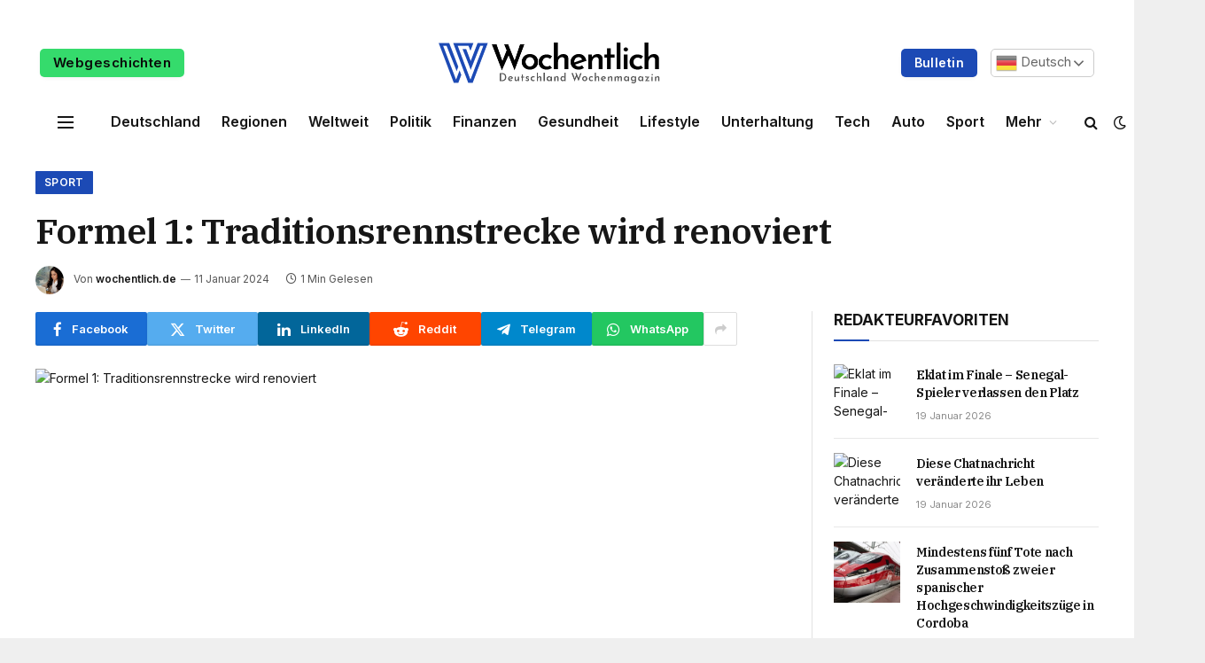

--- FILE ---
content_type: text/html; charset=UTF-8
request_url: https://wochentlich.de/formel-1-traditionsrennstrecke-wird-renoviert/
body_size: 22718
content:

<!DOCTYPE html>
<html lang="de" prefix="og: https://ogp.me/ns#" class="s-light site-s-light">

<head>

	<meta charset="UTF-8" />
	<meta name="viewport" content="width=device-width, initial-scale=1" />
	
<!-- Suchmaschinen-Optimierung durch Rank Math PRO - https://rankmath.com/ -->
<title>Formel 1: Traditionsrennstrecke wird renoviert - Wöchentlich</title><link rel="preload" as="image" imagesrcset="https://images.t-online.de/2024/01/llFiP-3AUi-G/0x161:4000x2250/fit-in/1800x0/[base64].jpg" imagesizes="(max-width: 788px) 100vw, 788px" /><link rel="preload" as="font" href="https://wochentlich.de/wp-content/themes/smart-mag/css/icons/fonts/ts-icons.woff2?v2.7" type="font/woff2" crossorigin="anonymous" />
<meta name="description" content="Der Rundkurs im italienischen Monza wird umfangreich modernisiert. Damit wollen die Betreiber die Zukunft in der Formel 1 sichern. Denn: Der Vertrag läuft"/>
<meta name="robots" content="index, follow, max-snippet:-1, max-video-preview:-1, max-image-preview:large"/>
<link rel="canonical" href="https://wochentlich.de/formel-1-traditionsrennstrecke-wird-renoviert/" />
<meta property="og:locale" content="de_DE" />
<meta property="og:type" content="article" />
<meta property="og:title" content="Formel 1: Traditionsrennstrecke wird renoviert - Wöchentlich" />
<meta property="og:description" content="Der Rundkurs im italienischen Monza wird umfangreich modernisiert. Damit wollen die Betreiber die Zukunft in der Formel 1 sichern. Denn: Der Vertrag läuft" />
<meta property="og:url" content="https://wochentlich.de/formel-1-traditionsrennstrecke-wird-renoviert/" />
<meta property="og:site_name" content="Wöchentlich" />
<meta property="article:section" content="Sport" />
<meta property="og:updated_time" content="2024-01-11T19:26:56+01:00" />
<meta property="article:published_time" content="2024-01-11T19:26:55+01:00" />
<meta property="article:modified_time" content="2024-01-11T19:26:56+01:00" />
<meta name="twitter:card" content="summary_large_image" />
<meta name="twitter:title" content="Formel 1: Traditionsrennstrecke wird renoviert - Wöchentlich" />
<meta name="twitter:description" content="Der Rundkurs im italienischen Monza wird umfangreich modernisiert. Damit wollen die Betreiber die Zukunft in der Formel 1 sichern. Denn: Der Vertrag läuft" />
<meta name="twitter:label1" content="Verfasst von" />
<meta name="twitter:data1" content="wochentlich.de" />
<meta name="twitter:label2" content="Lesedauer" />
<meta name="twitter:data2" content="Weniger als eine Minute" />
<script type="application/ld+json" class="rank-math-schema">{"@context":"https://schema.org","@graph":[{"@type":["NewsMediaOrganization","Organization"],"@id":"https://wochentlich.de/#organization","name":"W\u00f6chentlich","url":"https://wochentlich.de","logo":{"@type":"ImageObject","@id":"https://wochentlich.de/#logo","url":"https://wochentlich.de/wp-content/uploads/2023/12/w-icon-1.png","contentUrl":"https://wochentlich.de/wp-content/uploads/2023/12/w-icon-1.png","caption":"W\u00f6chentlich","inLanguage":"de","width":"300","height":"300"}},{"@type":"WebSite","@id":"https://wochentlich.de/#website","url":"https://wochentlich.de","name":"W\u00f6chentlich","publisher":{"@id":"https://wochentlich.de/#organization"},"inLanguage":"de"},{"@type":"WebPage","@id":"https://wochentlich.de/formel-1-traditionsrennstrecke-wird-renoviert/#webpage","url":"https://wochentlich.de/formel-1-traditionsrennstrecke-wird-renoviert/","name":"Formel 1: Traditionsrennstrecke wird renoviert - W\u00f6chentlich","datePublished":"2024-01-11T19:26:55+01:00","dateModified":"2024-01-11T19:26:56+01:00","isPartOf":{"@id":"https://wochentlich.de/#website"},"inLanguage":"de"},{"@type":"Person","@id":"https://wochentlich.de/author/wochentlich-de/","name":"wochentlich.de","url":"https://wochentlich.de/author/wochentlich-de/","image":{"@type":"ImageObject","@id":"https://secure.gravatar.com/avatar/52434ac341a9479312d55fa3afcefca58b6f361eea0394a891dc1e35feec2cf4?s=96&amp;d=mm&amp;r=g","url":"https://secure.gravatar.com/avatar/52434ac341a9479312d55fa3afcefca58b6f361eea0394a891dc1e35feec2cf4?s=96&amp;d=mm&amp;r=g","caption":"wochentlich.de","inLanguage":"de"},"sameAs":["https://wochentlich.de"],"worksFor":{"@id":"https://wochentlich.de/#organization"}},{"@type":"NewsArticle","headline":"Formel 1: Traditionsrennstrecke wird renoviert - W\u00f6chentlich","datePublished":"2024-01-11T19:26:55+01:00","dateModified":"2024-01-11T19:26:56+01:00","articleSection":"Sport","author":{"@id":"https://wochentlich.de/author/wochentlich-de/","name":"wochentlich.de"},"publisher":{"@id":"https://wochentlich.de/#organization"},"description":"Der Rundkurs im italienischen Monza wird umfangreich modernisiert. Damit wollen die Betreiber die Zukunft in der Formel 1 sichern. Denn: Der Vertrag l\u00e4uft","name":"Formel 1: Traditionsrennstrecke wird renoviert - W\u00f6chentlich","@id":"https://wochentlich.de/formel-1-traditionsrennstrecke-wird-renoviert/#richSnippet","isPartOf":{"@id":"https://wochentlich.de/formel-1-traditionsrennstrecke-wird-renoviert/#webpage"},"inLanguage":"de","mainEntityOfPage":{"@id":"https://wochentlich.de/formel-1-traditionsrennstrecke-wird-renoviert/#webpage"}}]}</script>
<!-- /Rank Math WordPress SEO Plugin -->

<link rel='dns-prefetch' href='//www.googletagmanager.com' />
<link rel='dns-prefetch' href='//fonts.googleapis.com' />
<link rel="alternate" type="application/rss+xml" title="Wöchentlich &raquo; Feed" href="https://wochentlich.de/feed/" />
<link rel="alternate" type="application/rss+xml" title="Wöchentlich &raquo; Kommentar-Feed" href="https://wochentlich.de/comments/feed/" />
<link rel="alternate" type="application/rss+xml" title="Wöchentlich &raquo; Formel 1: Traditionsrennstrecke wird renoviert-Kommentar-Feed" href="https://wochentlich.de/formel-1-traditionsrennstrecke-wird-renoviert/feed/" />
<link rel="alternate" title="oEmbed (JSON)" type="application/json+oembed" href="https://wochentlich.de/wp-json/oembed/1.0/embed?url=https%3A%2F%2Fwochentlich.de%2Fformel-1-traditionsrennstrecke-wird-renoviert%2F" />
<link rel="alternate" title="oEmbed (XML)" type="text/xml+oembed" href="https://wochentlich.de/wp-json/oembed/1.0/embed?url=https%3A%2F%2Fwochentlich.de%2Fformel-1-traditionsrennstrecke-wird-renoviert%2F&#038;format=xml" />
<link rel="alternate" type="application/rss+xml" title="Wöchentlich &raquo; Stories-Feed" href="https://wochentlich.de/web-stories/feed/"><style id='wp-img-auto-sizes-contain-inline-css' type='text/css'>
img:is([sizes=auto i],[sizes^="auto," i]){contain-intrinsic-size:3000px 1500px}
/*# sourceURL=wp-img-auto-sizes-contain-inline-css */
</style>
<style id='wp-emoji-styles-inline-css' type='text/css'>

	img.wp-smiley, img.emoji {
		display: inline !important;
		border: none !important;
		box-shadow: none !important;
		height: 1em !important;
		width: 1em !important;
		margin: 0 0.07em !important;
		vertical-align: -0.1em !important;
		background: none !important;
		padding: 0 !important;
	}
/*# sourceURL=wp-emoji-styles-inline-css */
</style>
<style id='wp-block-library-inline-css' type='text/css'>
:root{--wp-block-synced-color:#7a00df;--wp-block-synced-color--rgb:122,0,223;--wp-bound-block-color:var(--wp-block-synced-color);--wp-editor-canvas-background:#ddd;--wp-admin-theme-color:#007cba;--wp-admin-theme-color--rgb:0,124,186;--wp-admin-theme-color-darker-10:#006ba1;--wp-admin-theme-color-darker-10--rgb:0,107,160.5;--wp-admin-theme-color-darker-20:#005a87;--wp-admin-theme-color-darker-20--rgb:0,90,135;--wp-admin-border-width-focus:2px}@media (min-resolution:192dpi){:root{--wp-admin-border-width-focus:1.5px}}.wp-element-button{cursor:pointer}:root .has-very-light-gray-background-color{background-color:#eee}:root .has-very-dark-gray-background-color{background-color:#313131}:root .has-very-light-gray-color{color:#eee}:root .has-very-dark-gray-color{color:#313131}:root .has-vivid-green-cyan-to-vivid-cyan-blue-gradient-background{background:linear-gradient(135deg,#00d084,#0693e3)}:root .has-purple-crush-gradient-background{background:linear-gradient(135deg,#34e2e4,#4721fb 50%,#ab1dfe)}:root .has-hazy-dawn-gradient-background{background:linear-gradient(135deg,#faaca8,#dad0ec)}:root .has-subdued-olive-gradient-background{background:linear-gradient(135deg,#fafae1,#67a671)}:root .has-atomic-cream-gradient-background{background:linear-gradient(135deg,#fdd79a,#004a59)}:root .has-nightshade-gradient-background{background:linear-gradient(135deg,#330968,#31cdcf)}:root .has-midnight-gradient-background{background:linear-gradient(135deg,#020381,#2874fc)}:root{--wp--preset--font-size--normal:16px;--wp--preset--font-size--huge:42px}.has-regular-font-size{font-size:1em}.has-larger-font-size{font-size:2.625em}.has-normal-font-size{font-size:var(--wp--preset--font-size--normal)}.has-huge-font-size{font-size:var(--wp--preset--font-size--huge)}.has-text-align-center{text-align:center}.has-text-align-left{text-align:left}.has-text-align-right{text-align:right}.has-fit-text{white-space:nowrap!important}#end-resizable-editor-section{display:none}.aligncenter{clear:both}.items-justified-left{justify-content:flex-start}.items-justified-center{justify-content:center}.items-justified-right{justify-content:flex-end}.items-justified-space-between{justify-content:space-between}.screen-reader-text{border:0;clip-path:inset(50%);height:1px;margin:-1px;overflow:hidden;padding:0;position:absolute;width:1px;word-wrap:normal!important}.screen-reader-text:focus{background-color:#ddd;clip-path:none;color:#444;display:block;font-size:1em;height:auto;left:5px;line-height:normal;padding:15px 23px 14px;text-decoration:none;top:5px;width:auto;z-index:100000}html :where(.has-border-color){border-style:solid}html :where([style*=border-top-color]){border-top-style:solid}html :where([style*=border-right-color]){border-right-style:solid}html :where([style*=border-bottom-color]){border-bottom-style:solid}html :where([style*=border-left-color]){border-left-style:solid}html :where([style*=border-width]){border-style:solid}html :where([style*=border-top-width]){border-top-style:solid}html :where([style*=border-right-width]){border-right-style:solid}html :where([style*=border-bottom-width]){border-bottom-style:solid}html :where([style*=border-left-width]){border-left-style:solid}html :where(img[class*=wp-image-]){height:auto;max-width:100%}:where(figure){margin:0 0 1em}html :where(.is-position-sticky){--wp-admin--admin-bar--position-offset:var(--wp-admin--admin-bar--height,0px)}@media screen and (max-width:600px){html :where(.is-position-sticky){--wp-admin--admin-bar--position-offset:0px}}

/*# sourceURL=wp-block-library-inline-css */
</style><style id='global-styles-inline-css' type='text/css'>
:root{--wp--preset--aspect-ratio--square: 1;--wp--preset--aspect-ratio--4-3: 4/3;--wp--preset--aspect-ratio--3-4: 3/4;--wp--preset--aspect-ratio--3-2: 3/2;--wp--preset--aspect-ratio--2-3: 2/3;--wp--preset--aspect-ratio--16-9: 16/9;--wp--preset--aspect-ratio--9-16: 9/16;--wp--preset--color--black: #000000;--wp--preset--color--cyan-bluish-gray: #abb8c3;--wp--preset--color--white: #ffffff;--wp--preset--color--pale-pink: #f78da7;--wp--preset--color--vivid-red: #cf2e2e;--wp--preset--color--luminous-vivid-orange: #ff6900;--wp--preset--color--luminous-vivid-amber: #fcb900;--wp--preset--color--light-green-cyan: #7bdcb5;--wp--preset--color--vivid-green-cyan: #00d084;--wp--preset--color--pale-cyan-blue: #8ed1fc;--wp--preset--color--vivid-cyan-blue: #0693e3;--wp--preset--color--vivid-purple: #9b51e0;--wp--preset--gradient--vivid-cyan-blue-to-vivid-purple: linear-gradient(135deg,rgb(6,147,227) 0%,rgb(155,81,224) 100%);--wp--preset--gradient--light-green-cyan-to-vivid-green-cyan: linear-gradient(135deg,rgb(122,220,180) 0%,rgb(0,208,130) 100%);--wp--preset--gradient--luminous-vivid-amber-to-luminous-vivid-orange: linear-gradient(135deg,rgb(252,185,0) 0%,rgb(255,105,0) 100%);--wp--preset--gradient--luminous-vivid-orange-to-vivid-red: linear-gradient(135deg,rgb(255,105,0) 0%,rgb(207,46,46) 100%);--wp--preset--gradient--very-light-gray-to-cyan-bluish-gray: linear-gradient(135deg,rgb(238,238,238) 0%,rgb(169,184,195) 100%);--wp--preset--gradient--cool-to-warm-spectrum: linear-gradient(135deg,rgb(74,234,220) 0%,rgb(151,120,209) 20%,rgb(207,42,186) 40%,rgb(238,44,130) 60%,rgb(251,105,98) 80%,rgb(254,248,76) 100%);--wp--preset--gradient--blush-light-purple: linear-gradient(135deg,rgb(255,206,236) 0%,rgb(152,150,240) 100%);--wp--preset--gradient--blush-bordeaux: linear-gradient(135deg,rgb(254,205,165) 0%,rgb(254,45,45) 50%,rgb(107,0,62) 100%);--wp--preset--gradient--luminous-dusk: linear-gradient(135deg,rgb(255,203,112) 0%,rgb(199,81,192) 50%,rgb(65,88,208) 100%);--wp--preset--gradient--pale-ocean: linear-gradient(135deg,rgb(255,245,203) 0%,rgb(182,227,212) 50%,rgb(51,167,181) 100%);--wp--preset--gradient--electric-grass: linear-gradient(135deg,rgb(202,248,128) 0%,rgb(113,206,126) 100%);--wp--preset--gradient--midnight: linear-gradient(135deg,rgb(2,3,129) 0%,rgb(40,116,252) 100%);--wp--preset--font-size--small: 13px;--wp--preset--font-size--medium: 20px;--wp--preset--font-size--large: 36px;--wp--preset--font-size--x-large: 42px;--wp--preset--spacing--20: 0.44rem;--wp--preset--spacing--30: 0.67rem;--wp--preset--spacing--40: 1rem;--wp--preset--spacing--50: 1.5rem;--wp--preset--spacing--60: 2.25rem;--wp--preset--spacing--70: 3.38rem;--wp--preset--spacing--80: 5.06rem;--wp--preset--shadow--natural: 6px 6px 9px rgba(0, 0, 0, 0.2);--wp--preset--shadow--deep: 12px 12px 50px rgba(0, 0, 0, 0.4);--wp--preset--shadow--sharp: 6px 6px 0px rgba(0, 0, 0, 0.2);--wp--preset--shadow--outlined: 6px 6px 0px -3px rgb(255, 255, 255), 6px 6px rgb(0, 0, 0);--wp--preset--shadow--crisp: 6px 6px 0px rgb(0, 0, 0);}:where(.is-layout-flex){gap: 0.5em;}:where(.is-layout-grid){gap: 0.5em;}body .is-layout-flex{display: flex;}.is-layout-flex{flex-wrap: wrap;align-items: center;}.is-layout-flex > :is(*, div){margin: 0;}body .is-layout-grid{display: grid;}.is-layout-grid > :is(*, div){margin: 0;}:where(.wp-block-columns.is-layout-flex){gap: 2em;}:where(.wp-block-columns.is-layout-grid){gap: 2em;}:where(.wp-block-post-template.is-layout-flex){gap: 1.25em;}:where(.wp-block-post-template.is-layout-grid){gap: 1.25em;}.has-black-color{color: var(--wp--preset--color--black) !important;}.has-cyan-bluish-gray-color{color: var(--wp--preset--color--cyan-bluish-gray) !important;}.has-white-color{color: var(--wp--preset--color--white) !important;}.has-pale-pink-color{color: var(--wp--preset--color--pale-pink) !important;}.has-vivid-red-color{color: var(--wp--preset--color--vivid-red) !important;}.has-luminous-vivid-orange-color{color: var(--wp--preset--color--luminous-vivid-orange) !important;}.has-luminous-vivid-amber-color{color: var(--wp--preset--color--luminous-vivid-amber) !important;}.has-light-green-cyan-color{color: var(--wp--preset--color--light-green-cyan) !important;}.has-vivid-green-cyan-color{color: var(--wp--preset--color--vivid-green-cyan) !important;}.has-pale-cyan-blue-color{color: var(--wp--preset--color--pale-cyan-blue) !important;}.has-vivid-cyan-blue-color{color: var(--wp--preset--color--vivid-cyan-blue) !important;}.has-vivid-purple-color{color: var(--wp--preset--color--vivid-purple) !important;}.has-black-background-color{background-color: var(--wp--preset--color--black) !important;}.has-cyan-bluish-gray-background-color{background-color: var(--wp--preset--color--cyan-bluish-gray) !important;}.has-white-background-color{background-color: var(--wp--preset--color--white) !important;}.has-pale-pink-background-color{background-color: var(--wp--preset--color--pale-pink) !important;}.has-vivid-red-background-color{background-color: var(--wp--preset--color--vivid-red) !important;}.has-luminous-vivid-orange-background-color{background-color: var(--wp--preset--color--luminous-vivid-orange) !important;}.has-luminous-vivid-amber-background-color{background-color: var(--wp--preset--color--luminous-vivid-amber) !important;}.has-light-green-cyan-background-color{background-color: var(--wp--preset--color--light-green-cyan) !important;}.has-vivid-green-cyan-background-color{background-color: var(--wp--preset--color--vivid-green-cyan) !important;}.has-pale-cyan-blue-background-color{background-color: var(--wp--preset--color--pale-cyan-blue) !important;}.has-vivid-cyan-blue-background-color{background-color: var(--wp--preset--color--vivid-cyan-blue) !important;}.has-vivid-purple-background-color{background-color: var(--wp--preset--color--vivid-purple) !important;}.has-black-border-color{border-color: var(--wp--preset--color--black) !important;}.has-cyan-bluish-gray-border-color{border-color: var(--wp--preset--color--cyan-bluish-gray) !important;}.has-white-border-color{border-color: var(--wp--preset--color--white) !important;}.has-pale-pink-border-color{border-color: var(--wp--preset--color--pale-pink) !important;}.has-vivid-red-border-color{border-color: var(--wp--preset--color--vivid-red) !important;}.has-luminous-vivid-orange-border-color{border-color: var(--wp--preset--color--luminous-vivid-orange) !important;}.has-luminous-vivid-amber-border-color{border-color: var(--wp--preset--color--luminous-vivid-amber) !important;}.has-light-green-cyan-border-color{border-color: var(--wp--preset--color--light-green-cyan) !important;}.has-vivid-green-cyan-border-color{border-color: var(--wp--preset--color--vivid-green-cyan) !important;}.has-pale-cyan-blue-border-color{border-color: var(--wp--preset--color--pale-cyan-blue) !important;}.has-vivid-cyan-blue-border-color{border-color: var(--wp--preset--color--vivid-cyan-blue) !important;}.has-vivid-purple-border-color{border-color: var(--wp--preset--color--vivid-purple) !important;}.has-vivid-cyan-blue-to-vivid-purple-gradient-background{background: var(--wp--preset--gradient--vivid-cyan-blue-to-vivid-purple) !important;}.has-light-green-cyan-to-vivid-green-cyan-gradient-background{background: var(--wp--preset--gradient--light-green-cyan-to-vivid-green-cyan) !important;}.has-luminous-vivid-amber-to-luminous-vivid-orange-gradient-background{background: var(--wp--preset--gradient--luminous-vivid-amber-to-luminous-vivid-orange) !important;}.has-luminous-vivid-orange-to-vivid-red-gradient-background{background: var(--wp--preset--gradient--luminous-vivid-orange-to-vivid-red) !important;}.has-very-light-gray-to-cyan-bluish-gray-gradient-background{background: var(--wp--preset--gradient--very-light-gray-to-cyan-bluish-gray) !important;}.has-cool-to-warm-spectrum-gradient-background{background: var(--wp--preset--gradient--cool-to-warm-spectrum) !important;}.has-blush-light-purple-gradient-background{background: var(--wp--preset--gradient--blush-light-purple) !important;}.has-blush-bordeaux-gradient-background{background: var(--wp--preset--gradient--blush-bordeaux) !important;}.has-luminous-dusk-gradient-background{background: var(--wp--preset--gradient--luminous-dusk) !important;}.has-pale-ocean-gradient-background{background: var(--wp--preset--gradient--pale-ocean) !important;}.has-electric-grass-gradient-background{background: var(--wp--preset--gradient--electric-grass) !important;}.has-midnight-gradient-background{background: var(--wp--preset--gradient--midnight) !important;}.has-small-font-size{font-size: var(--wp--preset--font-size--small) !important;}.has-medium-font-size{font-size: var(--wp--preset--font-size--medium) !important;}.has-large-font-size{font-size: var(--wp--preset--font-size--large) !important;}.has-x-large-font-size{font-size: var(--wp--preset--font-size--x-large) !important;}
/*# sourceURL=global-styles-inline-css */
</style>

<style id='classic-theme-styles-inline-css' type='text/css'>
/*! This file is auto-generated */
.wp-block-button__link{color:#fff;background-color:#32373c;border-radius:9999px;box-shadow:none;text-decoration:none;padding:calc(.667em + 2px) calc(1.333em + 2px);font-size:1.125em}.wp-block-file__button{background:#32373c;color:#fff;text-decoration:none}
/*# sourceURL=/wp-includes/css/classic-themes.min.css */
</style>
<link rel='stylesheet' id='contact-form-7-css' href='https://wochentlich.de/wp-content/plugins/contact-form-7/includes/css/styles.css?ver=6.1.4' type='text/css' media='all' />
<style id='contact-form-7-inline-css' type='text/css'>
.wpcf7 .wpcf7-recaptcha iframe {margin-bottom: 0;}.wpcf7 .wpcf7-recaptcha[data-align="center"] > div {margin: 0 auto;}.wpcf7 .wpcf7-recaptcha[data-align="right"] > div {margin: 0 0 0 auto;}
/*# sourceURL=contact-form-7-inline-css */
</style>
<link rel='stylesheet' id='wp_automatic_gallery_style-css' href='https://wochentlich.de/wp-content/plugins/wp-automatic/css/wp-automatic.css?ver=1.0.0' type='text/css' media='all' />
<link rel='stylesheet' id='smartmag-core-css' href='https://wochentlich.de/wp-content/themes/smart-mag/style.css?ver=9.5.0' type='text/css' media='all' />
<style id='smartmag-core-inline-css' type='text/css'>
:root { --c-main: #1c4ab5;
--c-main-rgb: 28,74,181;
--text-font: "Inter", system-ui, -apple-system, "Segoe UI", Arial, sans-serif;
--body-font: "Inter", system-ui, -apple-system, "Segoe UI", Arial, sans-serif;
--title-font: "IBM Plex Serif", Georgia, serif;
--title-size-n: 17px;
--title-size-m: 18px;
--title-size-l: 20px;
--p-title-space: 7px;
--excerpt-mt: 13px;
--excerpt-size: 14px; }
.post-title:not(._) { letter-spacing: -0.025em; }
:root { --sidebar-width: 300px; }
.ts-row, .has-el-gap { --sidebar-c-width: calc(var(--sidebar-width) + var(--grid-gutter-h) + var(--sidebar-c-pad)); }
:root { --sidebar-pad: 32px; --sidebar-sep-pad: 32px; }
.main-wrap > .main { margin-top: 30px; }
.smart-head-main .smart-head-top { --head-h: 30px; background-color: #ffffff; }
.s-dark .smart-head-main .smart-head-top,
.smart-head-main .s-dark.smart-head-top { background-color: #151516; }
.smart-head-main .smart-head-mid { --head-h: 82px; }
.s-dark .smart-head-main .smart-head-mid,
.smart-head-main .s-dark.smart-head-mid { background-color: #151516; }
.smart-head-main .smart-head-bot { --head-h: 51px; }
.s-dark .smart-head-main .smart-head-bot,
.smart-head-main .s-dark.smart-head-bot { background-color: #252628; }
.smart-head-main .smart-head-bot { border-top-width: 0px; border-bottom-width: 0px; border-bottom-color: #dedede; }
.navigation-main .menu > li > a { font-size: 14.4px; font-weight: 600; }
.navigation-main .menu > li li a { font-size: 13px; }
.navigation-main { --nav-items-space: 16px; }
.mobile-menu { font-size: 15px; }
.smart-head-main .spc-social { --spc-social-fs: 17px; --spc-social-size: 37px; }
.smart-head-main .hamburger-icon { width: 18px; }
.smart-head .ts-button1 { font-size: 14px; text-transform: capitalize; }
.smart-head .ts-button1:not(._) { color: #ffffff; }
.s-dark .smart-head .ts-button1,
.smart-head .s-dark .ts-button1 { color: #ffffff; }
.smart-head .ts-button1 { background-color: #1c4ab5; }
.s-dark .smart-head .ts-button1,
.smart-head .s-dark .ts-button1 { background-color: #1c4ab5; }
.smart-head .ts-button2 { font-size: 15px; text-transform: capitalize; }
.smart-head .ts-button2:not(._) { color: #0a0a0a; }
.s-dark .smart-head .ts-button2,
.smart-head .s-dark .ts-button2 { color: #ffffff; }
.smart-head .ts-button2 { background-color: #35db6c; }
.s-dark .smart-head .ts-button2,
.smart-head .s-dark .ts-button2 { background-color: #35db6c; }
.trending-ticker .heading { color: #282828; font-size: 13.8px; font-weight: 600; letter-spacing: .02em; margin-right: 30px; }
.trending-ticker .post-link { font-size: 13.8px; }
.trending-ticker { --max-width: 500px; }
.post-meta .meta-item, .post-meta .text-in { font-size: 11px; }
.post-meta .text-in, .post-meta .post-cat > a { font-size: 11px; }
.post-meta .post-cat > a { font-weight: 600; text-transform: uppercase; letter-spacing: .02em; }
.post-meta .post-author > a { font-weight: 600; }
.block-head-f .heading { font-size: 16px; font-weight: 800; text-transform: uppercase; letter-spacing: .03em; }
.block-head-f { --space-below: 15px; --line-weight: 2px; --c-border: #ffffff; }
.s-dark .block-head-f { --c-border: #151516; }
.loop-grid-base .media { margin-bottom: 13px; }
.list-post { --list-p-media-width: 30%; --list-p-media-max-width: 85%; }
.loop-small .ratio-is-custom { padding-bottom: calc(100% / 1.1); }
.loop-small .media:not(i) { max-width: 75px; }
.post-meta-single .meta-item, .post-meta-single .text-in { font-size: 12px; }
.the-post-header .post-meta .post-title { font-weight: 600; }
.entry-content { font-family: "IBM Plex Serif", Georgia, serif; font-size: 17px; }
.site-s-light .entry-content { color: #000000; }
.post-share-float .share-text { font-size: 10px; }
.post-share-float .service { width: 38px; height: 38px; margin-bottom: 8px; border-radius: 50px; font-size: 16px; }
.s-post-modern .post-content-wrap { display: grid; grid-template-columns: minmax(0, 1fr); }
.s-post-modern .entry-content { max-width: min(100%, calc(700px + var(--p-spacious-pad)*2)); justify-self: center; }
.s-head-large .sub-title { font-size: 17px; }
.site-s-light .s-head-large .sub-title { color: #515151; }
.site-s-light .s-head-large .post-meta { --c-post-meta: #565656; }
.s-post-large .post-content-wrap { display: grid; grid-template-columns: minmax(0, 1fr); }
.s-post-large .entry-content { max-width: min(100%, calc(700px + var(--p-spacious-pad)*2)); justify-self: center; }
.a-wrap-2:not(._) { padding-top: 17px; padding-bottom: 17px; padding-left: 15px; padding-right: 15px; margin-top: 0px; margin-bottom: 0px; }
@media (min-width: 1200px) { .s-head-large .post-title { font-size: 40px; } }
@media (min-width: 940px) and (max-width: 1200px) { :root { --sidebar-width: 280px; }
.ts-row, .has-el-gap { --sidebar-c-width: calc(var(--sidebar-width) + var(--grid-gutter-h) + var(--sidebar-c-pad)); }
.navigation-main .menu > li > a { font-size: calc(10px + (14.4px - 10px) * .7); }
.trending-ticker { --max-width: 400px; } }
@media (max-width: 767px) { .s-head-large .post-title { font-size: 29px; } }


/*# sourceURL=smartmag-core-inline-css */
</style>
<link rel='stylesheet' id='smartmag-magnific-popup-css' href='https://wochentlich.de/wp-content/themes/smart-mag/css/lightbox.css?ver=9.5.0' type='text/css' media='all' />
<link rel='stylesheet' id='smartmag-icons-css' href='https://wochentlich.de/wp-content/themes/smart-mag/css/icons/icons.css?ver=9.5.0' type='text/css' media='all' />
<link crossorigin="anonymous" rel='stylesheet' id='smartmag-gfonts-custom-css' href='https://fonts.googleapis.com/css?family=Inter%3A400%2C500%2C600%2C700%7CIBM+Plex+Serif%3A400%2C500%2C600%2C700&#038;display=swap' type='text/css' media='all' />
<script type="text/javascript" src="https://wochentlich.de/wp-includes/js/jquery/jquery.min.js?ver=3.7.1" id="jquery-core-js"></script>
<script type="text/javascript" src="https://wochentlich.de/wp-includes/js/jquery/jquery-migrate.min.js?ver=3.4.1" id="jquery-migrate-js"></script>
<script type="text/javascript" src="https://wochentlich.de/wp-content/plugins/wp-automatic/js/main-front.js?ver=6.9" id="wp_automatic_gallery-js"></script>
<script type="text/javascript" src="https://wochentlich.de/wp-content/plugins/sphere-post-views/assets/js/post-views.js?ver=1.0.1" id="sphere-post-views-js"></script>
<script type="text/javascript" id="sphere-post-views-js-after">
/* <![CDATA[ */
var Sphere_PostViews = {"ajaxUrl":"https:\/\/wochentlich.de\/wp-admin\/admin-ajax.php?sphere_post_views=1","sampling":0,"samplingRate":10,"repeatCountDelay":0,"postID":21105,"token":"691e4449a3"}
//# sourceURL=sphere-post-views-js-after
/* ]]> */
</script>

<!-- Google Tag (gtac.js) durch Site-Kit hinzugefügt -->
<!-- Von Site Kit hinzugefügtes Google-Analytics-Snippet -->
<script type="text/javascript" src="https://www.googletagmanager.com/gtag/js?id=GT-MRQFHX4" id="google_gtagjs-js" async></script>
<script type="text/javascript" id="google_gtagjs-js-after">
/* <![CDATA[ */
window.dataLayer = window.dataLayer || [];function gtag(){dataLayer.push(arguments);}
gtag("set","linker",{"domains":["wochentlich.de"]});
gtag("js", new Date());
gtag("set", "developer_id.dZTNiMT", true);
gtag("config", "GT-MRQFHX4");
//# sourceURL=google_gtagjs-js-after
/* ]]> */
</script>
<link rel="https://api.w.org/" href="https://wochentlich.de/wp-json/" /><link rel="alternate" title="JSON" type="application/json" href="https://wochentlich.de/wp-json/wp/v2/posts/21105" /><link rel="EditURI" type="application/rsd+xml" title="RSD" href="https://wochentlich.de/xmlrpc.php?rsd" />
<meta name="generator" content="WordPress 6.9" />
<link rel='shortlink' href='https://wochentlich.de/?p=21105' />
<!-- FIFU:meta:begin:image -->
<meta property="og:image" content="https://images.t-online.de/2024/01/llFiP-3AUi-G/0x161:4000x2250/fit-in/1800x0/[base64].jpg" />
<!-- FIFU:meta:end:image --><!-- FIFU:meta:begin:twitter -->
<meta name="twitter:card" content="summary_large_image" />
<meta name="twitter:title" content="Formel 1: Traditionsrennstrecke wird renoviert" />
<meta name="twitter:description" content="" />
<meta name="twitter:image" content="https://images.t-online.de/2024/01/llFiP-3AUi-G/0x161:4000x2250/fit-in/1800x0/[base64].jpg" />
<!-- FIFU:meta:end:twitter --><meta name="generator" content="Site Kit by Google 1.170.0" />
		<script>
		var BunyadSchemeKey = 'bunyad-scheme';
		(() => {
			const d = document.documentElement;
			const c = d.classList;
			var scheme = localStorage.getItem(BunyadSchemeKey);
			
			if (scheme) {
				d.dataset.origClass = c;
				scheme === 'dark' ? c.remove('s-light', 'site-s-light') : c.remove('s-dark', 'site-s-dark');
				c.add('site-s-' + scheme, 's-' + scheme);
			}
		})();
		</script>
		<link rel="amphtml" href="https://wochentlich.de/formel-1-traditionsrennstrecke-wird-renoviert/amp/"><link rel="icon" href="https://wochentlich.de/wp-content/uploads/2023/12/cropped-w-icon-1-32x32.png" sizes="32x32" />
<link rel="icon" href="https://wochentlich.de/wp-content/uploads/2023/12/cropped-w-icon-1-192x192.png" sizes="192x192" />
<link rel="apple-touch-icon" href="https://wochentlich.de/wp-content/uploads/2023/12/cropped-w-icon-1-180x180.png" />
<meta name="msapplication-TileImage" content="https://wochentlich.de/wp-content/uploads/2023/12/cropped-w-icon-1-270x270.png" />

<!-- FIFU:jsonld:begin -->
<script type="application/ld+json">{"@context":"https://schema.org","@graph":[{"@type":"ImageObject","@id":"https://images.t-online.de/2024/01/llFiP-3AUi-G/0x161:4000x2250/fit-in/1800x0/[base64].jpg","url":"https://images.t-online.de/2024/01/llFiP-3AUi-G/0x161:4000x2250/fit-in/1800x0/[base64].jpg","contentUrl":"https://images.t-online.de/2024/01/llFiP-3AUi-G/0x161:4000x2250/fit-in/1800x0/[base64].jpg","mainEntityOfPage":"https://wochentlich.de/formel-1-traditionsrennstrecke-wird-renoviert/"}]}</script>
<!-- FIFU:jsonld:end -->
		<style type="text/css" id="wp-custom-css">
			.bs-fp-t3.bs-fp-s2 .fp-price {
    background-color: #ffe9e2 !important;
    color: #000 !important;
}

.bsfp-widgets-list.bsfp-align-auto .bs-fp, .bsfp-widgets-list.bsfp-align-marquee .bs-fp {
    margin: 0 4px 26px;
}

.bs-fp-t8 .bs-fp-inner {
    border: 0 !important;
    padding: 4px !important;
}

.s-dark .bs-fp-t8 .fp-name {
    color: #fff;
    font-weight: 700;
}

.bs-fp-t8 .visualization {
    margin-left: 1px !important;
    vertical-align: text-bottom;
}

.trp-language-switcher .trp-ls-shortcode-current-language {
    width: 115px !important;
}

.trp-language-switcher > div {
    width: 115px !important;
}

.s-dark .trp-language-switcher > div {
    border: 1px solid #252628;
    border-radius: 3px;
	  background-color: #151516;
}

.s-dark .trp-language-switcher > div > a {
    color: #fff;
}

.s-dark .smart-head .is-icon {
    padding: 0 4px;
    color: #fff;
}

.block-head-f {
    --c-line: #dd0017 !important;
}

.menu-item i._before, .rtl .menu-item i._after {
    margin-top: 1px;
    color: #dd0017;
}

.s-light .smart-head-sticky:not(.s-dark) {
    background: #ffe9e2 !important;
}

.s-dark .elementor-3988 .elementor-element.elementor-element-88438d0:not(.elementor-motion-effects-element-type-background) > .elementor-widget-wrap, .elementor-3988 .elementor-element.elementor-element-88438d0 > .elementor-widget-wrap > .elementor-motion-effects-container > .elementor-motion-effects-layer {
    background-color: #2e2e2e;
}

.gt_switcher .gt_selected a {
    width: 105px !important;
}

.gt_switcher {
    width: 117px !important;
    line-height: 15px;
}

.gt_switcher .gt_selected a {
	  border-radius: 5px; 
    padding: 3px 5px !important;
}

.gt_switcher .gt_selected {
    background: 0 !important;
}

.gt_switcher {
    font-family: var(--ui-font) !important;
    font-size: 10pt !important;
}

.gt_switcher a {
    font-size: 11pt !important;
}

.gt_switcher .gt_option {position:absolute !important;}

.gt_switcher .gt_option {
    background-color: #fff !important;
    width: 115px !important;
}

.gt_switcher .gt_option {
    margin-top: 30px !important;
}

#onesignal-slidedown-container #onesignal-slidedown-dialog .slidedown-button.primary {
    padding-bottom: 34px !important;
    padding-top: 8px !important;
}

.entry-content input:not([type=submit]) {
    width: 100% !important;
}

#onesignal-popover-container #onesignal-popover-dialog .popover-button.primary, #onesignal-popover-container #onesignal-popover-dialog .slidedown-button.primary, #onesignal-popover-container #onesignal-slidedown-dialog .popover-button.primary, #onesignal-popover-container #onesignal-slidedown-dialog .slidedown-button.primary, #onesignal-slidedown-container #onesignal-popover-dialog .popover-button.primary, #onesignal-slidedown-container #onesignal-popover-dialog .slidedown-button.primary, #onesignal-slidedown-container #onesignal-slidedown-dialog .popover-button.primary, #onesignal-slidedown-container #onesignal-slidedown-dialog .slidedown-button.primary {
    background: #d80117 !important;
}

@media (min-width: 1201px) {
.smart-head-top .wrap {
    width: 100% !important;
}
}

.smart-head-top {
    padding: 0 !important;
}

.smart-head-top .items-left {
    width: 100%;
}

.smart-head-top .items > :first-child {
    width: 100%;
}

@media (min-width: 1201px) {
.smart-head-mid.smart-head-row > .inner {
    display: flex;
    justify-content: space-between;
    padding: 5px !important;
    height: 100%;
    position: relative;
}
}

@media (min-width: 1201px) {
.smart-head-top.smart-head-row > .inner {
    display: flex;
    justify-content: space-between;
    padding: 0 !important;
    height: 100%;
    position: relative;
}

}

.eaw-weather-detail.jsx-4084518242 {
    padding: 3.25px 7px !important;
}
.smart-head-mid .ts-button {
    line-height: 31px !important;
    height: 32px !important;
    padding: 0 15px;
	  border-radius: 5px;
}

.s-dark .elementor-6 .elementor-element.elementor-element-88438d0:not(.elementor-motion-effects-element-type-background) > .elementor-widget-wrap {
    background-color: #2e2e2e;
}

@media (max-width: 615px) {
.post-share-b .service .label {
    display: none;
}
.read-time, .comments {
    display: none;
}
}
.skiptranslate {
    visibility: none !important;
    display: none !important;
}

.eaw-detail-iconBlock.jsx-2669000749 {
    margin: 0px 0px 0px -5.5px !important;
}

.s-dark .eaw-detail-weatherName.jsx-2669000749, .s-dark .eaw-detail-locationName.jsx-2669000749 {
    color: rgb(232 232 232) !important;
}

.s-dark .eaw-detail-component.jsx-2669000749 .eaw-detail-currentTemp {
    color: rgb(255 255 255) !important;
}

.s-dark .eaw-detail-locationIcon.jsx-2669000749 {
    fill: rgb(255 255 255) !important;
}

.s-post-large .entry-content {
    max-width: min(100%, calc(700px + var(--p-spacious-pad)*2));
}

@media (min-width: 941px) {
.s-head-large .post-share {
    max-width: 66%;
}
}

.post-share-float {
    margin-left: 0px;
    height: calc(100% + 0px);
}

.navigation-main .menu > li > a {
    font-size: 16px;
}

.navigation-main {
    --nav-items-space: 12px;
}

.s-light .smart-head-sticky:not(.s-dark) {
    background: #ffffff !important;
}

.wp-post-image:hover {
    opacity: 1;
}

.breadcrumbs-a {
    display: none;
}

.block-head-f {
    --c-line: #1c4ab5 !important;
}		</style>
		

<link rel="preload" as="image" href="https://images.t-online.de/2026/01/3tbtA-pvQ87r/0x0:1280x720/fit-in/1200x0/seit-jahren-auf-der-flucht-zum-zeitpunkt-der-tat-war-abdul-mohammad-tukhi-41-jahre-alt.png"><link rel="preload" as="image" href="https://images.t-online.de/2026/01/vSE6FwYJWxED/136x63:1685x948/fit-in/1200x0/aufgeladene-stimmung-die-elfmeterentscheidung-fuehrte-zu-diskussionen.jpg"><link rel="preload" as="image" href="https://images.t-online.de/2026/01/LdpZqLydRNH-/0x210:4000x2250/fit-in/1200x0/image.jpg"><link rel="preload" as="image" href="https://images.t-online.de/2024/01/llFiP-3AUi-G/0x161:4000x2250/fit-in/1800x0/[base64].jpg"><link rel="preload" as="image" href="https://images.t-online.de/2024/01/llFiP-3AUi-G/0x161:4000x2250/fit-in/1800x0/[base64].jpg"><link rel="preload" as="image" href="https://images.t-online.de/2026/01/vSE6FwYJWxED/136x63:1685x948/fit-in/1200x0/aufgeladene-stimmung-die-elfmeterentscheidung-fuehrte-zu-diskussionen.jpg"><link rel="preload" as="image" href="https://images.t-online.de/2026/01/fD5WtNQGv1ic/543x327:2339x1316/fit-in/1200x0/[base64].jpg"><link rel="preload" as="image" href="https://images.t-online.de/2026/01/xvdybtXHLSwZ/994x396:2985x1679/fit-in/1200x0/[base64].jpg"><link rel="preload" as="image" href="https://images.t-online.de/2026/01/YMVaUiC-Sd2V/284x325:2843x1599/fit-in/1200x0/[base64].jpg"><link rel="preload" as="image" href="https://images.t-online.de/2026/01/tb34KRRG8SFF/203x0:2468x1388/fit-in/1200x0/lennart-karl-eventuell-wohnt-sein-bruder-bald-auch-in-muenchen.jpg"><link rel="preload" as="image" href="https://images.t-online.de/2025/12/AdAo2c02tdJc/1131x330:2369x1333/fit-in/1200x0/lothar-matthaeus-er-wurde-1990-mit-dem-dfb-team-weltmeister.jpg"><link rel="preload" as="image" href="https://images.t-online.de/2026/01/htG4zsZwJyig/0x209:3000x1688/fit-in/1200x0/[base64].jpg"><link rel="preload" as="image" href="https://images.t-online.de/2026/01/nTw4OlyL9QD8/0x11:4000x2250/fit-in/1200x0/[base64].jpg"><link rel="preload" as="image" href="https://images.t-online.de/2022/09/QNvnp9NzyEao/0x0:1920x1080/fit-in/1200x0/image.png"><link rel="preload" as="image" href="https://images.t-online.de/2026/01/vSE6FwYJWxED/136x63:1685x948/fit-in/1200x0/aufgeladene-stimmung-die-elfmeterentscheidung-fuehrte-zu-diskussionen.jpg"><link rel="preload" as="image" href="https://images.t-online.de/2026/01/LdpZqLydRNH-/0x210:4000x2250/fit-in/1200x0/image.jpg"><link rel="preload" as="image" href="https://images.euronews.com/articles/stories/09/61/73/07/1200x675_cmsv2_7adfc18e-163e-527a-8965-d7d813b88bd2-9617307.jpg"><link rel="preload" as="image" href="https://images.t-online.de/2025/10/Jho3V4y5hLq2/49x83:1950x1097/fit-in/1200x0/als-der-zug-entgleist-sind-viele-kinder-und-jugendliche-an-bord-archivbild.jpg"><link rel="preload" as="image" href="https://images.t-online.de/2026/01/fD5WtNQGv1ic/543x327:2339x1316/fit-in/1200x0/[base64].jpg"><link rel="preload" as="image" href="https://images.t-online.de/2024/12/N1YUD5NqLGY3/1977x325:1924x1082/fit-in/1200x0/senta-berger-die-schauspielerin-hat-ein-schweres-jahr-hinter-sich.jpg"><link rel="preload" as="image" href="https://images.euronews.com/articles/stories/09/61/73/25/1200x675_cmsv2_6499d291-8463-5ccf-a9e1-efcb4edb5004-9617325.jpg"></head>






















<body data-rsssl=1 class="wp-singular post-template-default single single-post postid-21105 single-format-standard wp-theme-smart-mag right-sidebar post-layout-large post-cat-52 has-lb has-lb-sm has-sb-sep layout-boxed">


	<div class="ts-bg-cover"></div>

<div class="main-wrap">

	
<div class="off-canvas-backdrop"></div>
<div class="mobile-menu-container off-canvas s-dark" id="off-canvas">

	<div class="off-canvas-head">
		<a href="#" class="close">
			<span class="visuallyhidden">Close Menu</span>
			<i class="tsi tsi-times"></i>
		</a>

		<div class="ts-logo">
			<img class="logo-mobile logo-image logo-image-dark" src="https://wochentlich.de/wp-content/uploads/2023/12/w-logo-white.png" width="253" height="60" alt="Wöchentlich"/><img class="logo-mobile logo-image" src="https://wochentlich.de/wp-content/uploads/2023/12/w-logo.png" width="253" height="60" alt="Wöchentlich"/>		</div>
	</div>

	<div class="off-canvas-content">

		
			<ul id="menu-main-menu" class="mobile-menu"><li id="menu-item-4611" class="menu-item menu-item-type-taxonomy menu-item-object-category menu-item-4611"><a href="https://wochentlich.de/category/deutschland/">Deutschland</a></li>
<li id="menu-item-4619" class="menu-item menu-item-type-taxonomy menu-item-object-category menu-item-4619"><a href="https://wochentlich.de/category/regionen/">Regionen</a></li>
<li id="menu-item-4623" class="menu-item menu-item-type-taxonomy menu-item-object-category menu-item-4623"><a href="https://wochentlich.de/category/weltweit/">Weltweit</a></li>
<li id="menu-item-4617" class="menu-item menu-item-type-taxonomy menu-item-object-category menu-item-4617"><a href="https://wochentlich.de/category/politik/">Politik</a></li>
<li id="menu-item-4612" class="menu-item menu-item-type-taxonomy menu-item-object-category menu-item-4612"><a href="https://wochentlich.de/category/finanzen/">Finanzen</a></li>
<li id="menu-item-4613" class="menu-item menu-item-type-taxonomy menu-item-object-category menu-item-4613"><a href="https://wochentlich.de/category/gesundheit/">Gesundheit</a></li>
<li id="menu-item-4615" class="menu-item menu-item-type-taxonomy menu-item-object-category menu-item-4615"><a href="https://wochentlich.de/category/lifestyle/">Lifestyle</a></li>
<li id="menu-item-4622" class="menu-item menu-item-type-taxonomy menu-item-object-category menu-item-4622"><a href="https://wochentlich.de/category/unterhaltung/">Unterhaltung</a></li>
<li id="menu-item-4621" class="menu-item menu-item-type-taxonomy menu-item-object-category menu-item-4621"><a href="https://wochentlich.de/category/tech/">Tech</a></li>
<li id="menu-item-4610" class="menu-item menu-item-type-taxonomy menu-item-object-category menu-item-4610"><a href="https://wochentlich.de/category/auto/">Auto</a></li>
<li id="menu-item-4620" class="menu-item menu-item-type-taxonomy menu-item-object-category current-post-ancestor current-menu-parent current-post-parent menu-item-4620"><a href="https://wochentlich.de/category/sport/">Sport</a></li>
<li id="menu-item-4627" class="menu-item menu-item-type-custom menu-item-object-custom menu-item-has-children menu-item-4627"><a href="#">Mehr</a>
<ul class="sub-menu">
	<li id="menu-item-4616" class="menu-item menu-item-type-taxonomy menu-item-object-category menu-item-4616"><a href="https://wochentlich.de/category/panorama/">Panorama</a></li>
	<li id="menu-item-4614" class="menu-item menu-item-type-taxonomy menu-item-object-category menu-item-4614"><a href="https://wochentlich.de/category/globale-trends/">Globale Trends</a></li>
	<li id="menu-item-4618" class="menu-item menu-item-type-taxonomy menu-item-object-category menu-item-4618"><a href="https://wochentlich.de/category/pressemitteilung/">Pressemitteilung</a></li>
</ul>
</li>
</ul>
		
					<div class="off-canvas-widgets">
				
		<div id="smartmag-block-posts-small-3" class="widget ts-block-widget smartmag-widget-posts-small">		
		<div class="block">
					<section class="block-wrap block-posts-small block-sc mb-none" data-id="1">

			<div class="widget-title block-head block-head-ac block-head-b"><h5 class="heading">Was geht ab</h5></div>	
			<div class="block-content">
				
	<div class="loop loop-small loop-small-a loop-sep loop-small-sep grid grid-1 md:grid-1 sm:grid-1 xs:grid-1">

					
<article class="l-post small-post small-a-post m-pos-left">

	
			<div class="media">

		
			<a href="https://wochentlich.de/polizei-sucht-abdul-mohammad-tukhi-ehefrau-erstochen/" class="image-link media-ratio ratio-is-custom" title="Polizei sucht Abdul Mohammad Tukhi – Ehefrau erstochen?"><img post-id="384580" fifu-featured="1" width="110" height="100" src="https://images.t-online.de/2026/01/3tbtA-pvQ87r/0x0:1280x720/fit-in/1200x0/seit-jahren-auf-der-flucht-zum-zeitpunkt-der-tat-war-abdul-mohammad-tukhi-41-jahre-alt.png" class="attachment-large size-large wp-post-image" alt="Polizei sucht Abdul Mohammad Tukhi – Ehefrau erstochen?" title="Polizei sucht Abdul Mohammad Tukhi – Ehefrau erstochen?" title="Polizei sucht Abdul Mohammad Tukhi – Ehefrau erstochen?" sizes="(max-width: 110px) 100vw, 110px" title="Polizei sucht Abdul Mohammad Tukhi – Ehefrau erstochen?" decoding="async" fetchpriority="high" /></a>			
			
			
			
		
		</div>
	

	
		<div class="content">

			<div class="post-meta post-meta-a post-meta-left has-below"><h4 class="is-title post-title"><a href="https://wochentlich.de/polizei-sucht-abdul-mohammad-tukhi-ehefrau-erstochen/">Polizei sucht Abdul Mohammad Tukhi – Ehefrau erstochen?</a></h4><div class="post-meta-items meta-below"><span class="meta-item date"><span class="date-link"><time class="post-date" datetime="2026-01-19T00:15:40+01:00">19 Januar 2026</time></span></span></div></div>			
			
			
		</div>

	
</article>	
					
<article class="l-post small-post small-a-post m-pos-left">

	
			<div class="media">

		
			<a href="https://wochentlich.de/eklat-im-finale-senegal-spieler-verlassen-den-platz/" class="image-link media-ratio ratio-is-custom" title="Eklat im Finale – Senegal-Spieler verlassen den Platz"><img post-id="384577" fifu-featured="1" width="110" height="100" src="https://images.t-online.de/2026/01/vSE6FwYJWxED/136x63:1685x948/fit-in/1200x0/aufgeladene-stimmung-die-elfmeterentscheidung-fuehrte-zu-diskussionen.jpg" class="attachment-large size-large wp-post-image" alt="Eklat im Finale – Senegal-Spieler verlassen den Platz" title="Eklat im Finale – Senegal-Spieler verlassen den Platz" title="Eklat im Finale – Senegal-Spieler verlassen den Platz" sizes="(max-width: 110px) 100vw, 110px" title="Eklat im Finale – Senegal-Spieler verlassen den Platz" decoding="async" /></a>			
			
			
			
		
		</div>
	

	
		<div class="content">

			<div class="post-meta post-meta-a post-meta-left has-below"><h4 class="is-title post-title"><a href="https://wochentlich.de/eklat-im-finale-senegal-spieler-verlassen-den-platz/">Eklat im Finale – Senegal-Spieler verlassen den Platz</a></h4><div class="post-meta-items meta-below"><span class="meta-item date"><span class="date-link"><time class="post-date" datetime="2026-01-19T00:13:29+01:00">19 Januar 2026</time></span></span></div></div>			
			
			
		</div>

	
</article>	
					
<article class="l-post small-post small-a-post m-pos-left">

	
			<div class="media">

		
			<a href="https://wochentlich.de/diese-chatnachricht-veraenderte-ihr-leben/" class="image-link media-ratio ratio-is-custom" title="Diese Chatnachricht veränderte ihr Leben"><img post-id="384574" fifu-featured="1" width="110" height="100" src="https://images.t-online.de/2026/01/LdpZqLydRNH-/0x210:4000x2250/fit-in/1200x0/image.jpg" class="attachment-large size-large wp-post-image" alt="Diese Chatnachricht veränderte ihr Leben" title="Diese Chatnachricht veränderte ihr Leben" title="Diese Chatnachricht veränderte ihr Leben" sizes="(max-width: 110px) 100vw, 110px" title="Diese Chatnachricht veränderte ihr Leben" decoding="async" /></a>			
			
			
			
		
		</div>
	

	
		<div class="content">

			<div class="post-meta post-meta-a post-meta-left has-below"><h4 class="is-title post-title"><a href="https://wochentlich.de/diese-chatnachricht-veraenderte-ihr-leben/">Diese Chatnachricht veränderte ihr Leben</a></h4><div class="post-meta-items meta-below"><span class="meta-item date"><span class="date-link"><time class="post-date" datetime="2026-01-19T00:07:18+01:00">19 Januar 2026</time></span></span></div></div>			
			
			
		</div>

	
</article>	
		
	</div>

					</div>

		</section>
				</div>

		</div>			</div>
		
		
		<div class="spc-social-block spc-social spc-social-b smart-head-social">
		
			
				<a href="#" class="link service s-facebook" target="_blank" rel="nofollow noopener">
					<i class="icon tsi tsi-facebook"></i>					<span class="visuallyhidden">Facebook</span>
				</a>
									
			
				<a href="#" class="link service s-twitter" target="_blank" rel="nofollow noopener">
					<i class="icon tsi tsi-twitter"></i>					<span class="visuallyhidden">X (Twitter)</span>
				</a>
									
			
				<a href="#" class="link service s-instagram" target="_blank" rel="nofollow noopener">
					<i class="icon tsi tsi-instagram"></i>					<span class="visuallyhidden">Instagram</span>
				</a>
									
			
		</div>

		
	</div>

</div>
<div class="smart-head smart-head-a smart-head-main" id="smart-head" data-sticky="bot" data-sticky-type="fixed" data-sticky-full="1">
	
	<div class="smart-head-row smart-head-top is-light wrap">

		<div class="inner full">

							
				<div class="items items-left ">
				
<div class="h-text h-text">
	<!-- TradingView Widget BEGIN -->
<div class="tradingview-widget-container">
  <div class="tradingview-widget-container__widget"></div>
  <script type="text/javascript" src="https://s3.tradingview.com/external-embedding/embed-widget-ticker-tape.js" async>
  {
  "symbols": [
    {
      "description": " APPLE INC.",
      "proName": "NASDAQ:AAPL"
    },
    {
      "description": " TESLA, INC.",
      "proName": "NASDAQ:TSLA"
    },
    {
      "description": " AMAZON.COM, INC.",
      "proName": "NASDAQ:AMZN"
    },
    {
      "description": " META PLATFORMS, INC.",
      "proName": "NASDAQ:META"
    },
    {
      "description": " MICROSOFT CORPORATION",
      "proName": "NASDAQ:MSFT"
    },
    {
      "description": " NETFLIX, INC.",
      "proName": "NASDAQ:NFLX"
    },
    {
      "description": " ALPHABET INC.",
      "proName": "NASDAQ:GOOGL"
    },
    {
      "description": " FORD MOTOR COMPANY",
      "proName": "NYSE:F"
    },
    {
      "description": " COINBASE GLOBAL, INC.",
      "proName": "NASDAQ:COIN"
    },
    {
      "description": " ADOBE INC.",
      "proName": "NASDAQ:ADBE"
    },
    {
      "description": " AIRBNB, INC.",
      "proName": "NASDAQ:ABNB"
    },
    {
      "description": " MODERNA, INC.",
      "proName": "NASDAQ:MRNA"
    },
    {
      "description": " WALT DISNEY COMPANY",
      "proName": "NYSE:DIS"
    },
    {
      "description": " WALMART INC.",
      "proName": "NYSE:WMT"
    },
    {
      "description": " FEDEX CORPORATION",
      "proName": "NYSE:FDX"
    },
    {
      "description": " STARBUCKS CORPORATION",
      "proName": "NASDAQ:SBUX"
    },
    {
      "description": " ROKU, INC.",
      "proName": "NASDAQ:ROKU"
    },
    {
      "description": " BOEING COMPANY",
      "proName": "NYSE:BA"
    },
    {
      "description": " NIKE, INC.",
      "proName": "NYSE:NKE"
    },
    {
      "description": "BITCOIN / USD",
      "proName": "COINBASE:BTCUSD"
    },
    {
      "description": " ETHER / USD",
      "proName": "COINBASE:ETHUSD"
    },
    {
      "description": " CARDANO / USD",
      "proName": "COINBASE:ADAUSD"
    },
    {
      "description": " EUR/USD",
      "proName": "OANDA:EURUSD"
    },
    {
      "description": " GBP/USD",
      "proName": "OANDA:GBPUSD"
    },
    {
      "description": " GBP/JPY",
      "proName": "OANDA:GBPJPY"
    },
    {
      "description": " AUD/USD",
      "proName": "OANDA:AUDUSD"
    },
    {
      "description": " USD/JPY",
      "proName": "OANDA:USDJPY"
    },
    {
      "description": " USD/CAD",
      "proName": "OANDA:USDCAD"
    },
    {
      "description": " EUR/GBP",
      "proName": "OANDA:EURGBP"
    }
  ],
  "showSymbolLogo": true,
  "colorTheme": "light",
  "isTransparent": true,
  "displayMode": "regular",
  "locale": "en"
}
  </script>
</div>
<!-- TradingView Widget END --></div>				</div>

							
				<div class="items items-center empty">
								</div>

							
				<div class="items items-right empty">
								</div>

						
		</div>
	</div>

	
	<div class="smart-head-row smart-head-mid smart-head-row-3 is-light wrap">

		<div class="inner full">

							
				<div class="items items-left ">
				
	<a href="/web-stories/" class="ts-button ts-button-a ts-button2">
		Webgeschichten	</a>
				</div>

							
				<div class="items items-center ">
					<a href="https://wochentlich.de/" title="Wöchentlich" rel="home" class="logo-link ts-logo logo-is-image">
		<span>
			
				
					<img src="https://wochentlich.de/wp-content/uploads/2023/12/w-logo-white-sm.png" class="logo-image logo-image-dark" alt="Wöchentlich" srcset="https://wochentlich.de/wp-content/uploads/2023/12/w-logo-white-sm.png ,https://wochentlich.de/wp-content/uploads/2023/12/w-logo-white.png 2x" width="253" height="60"/><img src="https://wochentlich.de/wp-content/uploads/2023/12/w-logo-sm.png" class="logo-image" alt="Wöchentlich" srcset="https://wochentlich.de/wp-content/uploads/2023/12/w-logo-sm.png ,https://wochentlich.de/wp-content/uploads/2023/12/w-logo.png 2x" width="253" height="60"/>
									 
					</span>
	</a>				</div>

							
				<div class="items items-right ">
				
	<a href="#" class="ts-button ts-button-a ts-button1">
		Bulletin	</a>

<div class="h-text h-text2">
	<div class="gtranslate_wrapper" id="gt-wrapper-40053451"></div></div>				</div>

						
		</div>
	</div>

	
	<div class="smart-head-row smart-head-bot smart-head-row-3 is-light has-center-nav wrap">

		<div class="inner full">

							
				<div class="items items-left ">
				
<button class="offcanvas-toggle has-icon" type="button" aria-label="Menu">
	<span class="hamburger-icon hamburger-icon-b">
		<span class="inner"></span>
	</span>
</button>				</div>

							
				<div class="items items-center ">
					<div class="nav-wrap">
		<nav class="navigation navigation-main nav-hov-a">
			<ul id="menu-main-menu-1" class="menu"><li class="menu-item menu-item-type-taxonomy menu-item-object-category menu-cat-42 menu-item-4611"><a href="https://wochentlich.de/category/deutschland/">Deutschland</a></li>
<li class="menu-item menu-item-type-taxonomy menu-item-object-category menu-cat-43 menu-item-4619"><a href="https://wochentlich.de/category/regionen/">Regionen</a></li>
<li class="menu-item menu-item-type-taxonomy menu-item-object-category menu-cat-54 menu-item-4623"><a href="https://wochentlich.de/category/weltweit/">Weltweit</a></li>
<li class="menu-item menu-item-type-taxonomy menu-item-object-category menu-cat-49 menu-item-4617"><a href="https://wochentlich.de/category/politik/">Politik</a></li>
<li class="menu-item menu-item-type-taxonomy menu-item-object-category menu-cat-55 menu-item-4612"><a href="https://wochentlich.de/category/finanzen/">Finanzen</a></li>
<li class="menu-item menu-item-type-taxonomy menu-item-object-category menu-cat-46 menu-item-4613"><a href="https://wochentlich.de/category/gesundheit/">Gesundheit</a></li>
<li class="menu-item menu-item-type-taxonomy menu-item-object-category menu-cat-45 menu-item-4615"><a href="https://wochentlich.de/category/lifestyle/">Lifestyle</a></li>
<li class="menu-item menu-item-type-taxonomy menu-item-object-category menu-cat-53 menu-item-4622"><a href="https://wochentlich.de/category/unterhaltung/">Unterhaltung</a></li>
<li class="menu-item menu-item-type-taxonomy menu-item-object-category menu-cat-44 menu-item-4621"><a href="https://wochentlich.de/category/tech/">Tech</a></li>
<li class="menu-item menu-item-type-taxonomy menu-item-object-category menu-cat-47 menu-item-4610"><a href="https://wochentlich.de/category/auto/">Auto</a></li>
<li class="menu-item menu-item-type-taxonomy menu-item-object-category current-post-ancestor current-menu-parent current-post-parent menu-cat-52 menu-item-4620"><a href="https://wochentlich.de/category/sport/">Sport</a></li>
<li class="menu-item menu-item-type-custom menu-item-object-custom menu-item-has-children menu-item-4627"><a href="#">Mehr</a>
<ul class="sub-menu">
	<li class="menu-item menu-item-type-taxonomy menu-item-object-category menu-cat-48 menu-item-4616"><a href="https://wochentlich.de/category/panorama/">Panorama</a></li>
	<li class="menu-item menu-item-type-taxonomy menu-item-object-category menu-cat-51 menu-item-4614"><a href="https://wochentlich.de/category/globale-trends/">Globale Trends</a></li>
	<li class="menu-item menu-item-type-taxonomy menu-item-object-category menu-cat-50 menu-item-4618"><a href="https://wochentlich.de/category/pressemitteilung/">Pressemitteilung</a></li>
</ul>
</li>
</ul>		</nav>
	</div>
				</div>

							
				<div class="items items-right ">
				

	<a href="#" class="search-icon has-icon-only is-icon" title="Search">
		<i class="tsi tsi-search"></i>
	</a>


<div class="scheme-switcher has-icon-only">
	<a href="#" class="toggle is-icon toggle-dark" title="Switch to Dark Design - easier on eyes.">
		<i class="icon tsi tsi-moon"></i>
	</a>
	<a href="#" class="toggle is-icon toggle-light" title="Switch to Light Design.">
		<i class="icon tsi tsi-bright"></i>
	</a>
</div>				</div>

						
		</div>
	</div>

	</div>
<div class="smart-head smart-head-a smart-head-mobile" id="smart-head-mobile" data-sticky="mid" data-sticky-type="smart" data-sticky-full>
	
	<div class="smart-head-row smart-head-mid smart-head-row-3 is-light smart-head-row-full">

		<div class="inner wrap">

							
				<div class="items items-left ">
				
<button class="offcanvas-toggle has-icon" type="button" aria-label="Menu">
	<span class="hamburger-icon hamburger-icon-a">
		<span class="inner"></span>
	</span>
</button>				</div>

							
				<div class="items items-center ">
					<a href="https://wochentlich.de/" title="Wöchentlich" rel="home" class="logo-link ts-logo logo-is-image">
		<span>
			
									<img class="logo-mobile logo-image logo-image-dark" src="https://wochentlich.de/wp-content/uploads/2023/12/w-logo-white.png" width="253" height="60" alt="Wöchentlich"/><img class="logo-mobile logo-image" src="https://wochentlich.de/wp-content/uploads/2023/12/w-logo.png" width="253" height="60" alt="Wöchentlich"/>									 
					</span>
	</a>				</div>

							
				<div class="items items-right ">
				

	<a href="#" class="search-icon has-icon-only is-icon" title="Search">
		<i class="tsi tsi-search"></i>
	</a>


<div class="scheme-switcher has-icon-only">
	<a href="#" class="toggle is-icon toggle-dark" title="Switch to Dark Design - easier on eyes.">
		<i class="icon tsi tsi-moon"></i>
	</a>
	<a href="#" class="toggle is-icon toggle-light" title="Switch to Light Design.">
		<i class="icon tsi tsi-bright"></i>
	</a>
</div>				</div>

						
		</div>
	</div>

	</div>
<nav class="breadcrumbs is-full-width breadcrumbs-a" id="breadcrumb"><div class="inner ts-contain "><span><a href="https://wochentlich.de/"><span>Home</span></a></span><span class="delim">&raquo;</span><span><a href="https://wochentlich.de/category/sport/"><span>Sport</span></a></span></div></nav>
<div class="main ts-contain cf right-sidebar">
	
		
	<div class="the-post-header s-head-modern s-head-large">
	<div class="post-meta post-meta-a post-meta-left post-meta-single has-below"><div class="post-meta-items meta-above"><span class="meta-item cat-labels">
						
						<a href="https://wochentlich.de/category/sport/" class="category term-color-52" rel="category">Sport</a>
					</span>
					</div><h1 class="is-title post-title">Formel 1: Traditionsrennstrecke wird renoviert</h1><div class="post-meta-items meta-below has-author-img"><span class="meta-item post-author has-img"><img alt='wochentlich.de' src='https://secure.gravatar.com/avatar/52434ac341a9479312d55fa3afcefca58b6f361eea0394a891dc1e35feec2cf4?s=32&#038;d=mm&#038;r=g' srcset='https://secure.gravatar.com/avatar/52434ac341a9479312d55fa3afcefca58b6f361eea0394a891dc1e35feec2cf4?s=64&#038;d=mm&#038;r=g 2x' class='avatar avatar-32 photo' height='32' width='32' loading='lazy' decoding='async'/><span class="by">Von</span> <a href="https://wochentlich.de/author/wochentlich-de/" title="Beiträge von wochentlich.de" rel="author">wochentlich.de</a></span><span class="meta-item has-next-icon date"><time class="post-date" datetime="2024-01-11T19:26:55+01:00">11 Januar 2024</time></span><span class="meta-item read-time has-icon"><i class="tsi tsi-clock"></i>1 Min Gelesen</span></div></div>
	<div class="post-share post-share-b spc-social-colors  post-share-b1">

				
		
				
			<a href="https://www.facebook.com/sharer.php?u=https%3A%2F%2Fwochentlich.de%2Fformel-1-traditionsrennstrecke-wird-renoviert%2F" class="cf service s-facebook service-lg" 
				title="Share on Facebook" target="_blank" rel="nofollow noopener">
				<i class="tsi tsi-tsi tsi-facebook"></i>
				<span class="label">Facebook</span>
							</a>
				
				
			<a href="https://twitter.com/intent/tweet?url=https%3A%2F%2Fwochentlich.de%2Fformel-1-traditionsrennstrecke-wird-renoviert%2F&#038;text=Formel%201%3A%20Traditionsrennstrecke%20wird%20renoviert" class="cf service s-twitter service-lg" 
				title="Share on X (Twitter)" target="_blank" rel="nofollow noopener">
				<i class="tsi tsi-tsi tsi-twitter"></i>
				<span class="label">Twitter</span>
							</a>
				
				
			<a href="https://www.linkedin.com/shareArticle?mini=true&#038;url=https%3A%2F%2Fwochentlich.de%2Fformel-1-traditionsrennstrecke-wird-renoviert%2F" class="cf service s-linkedin service-lg" 
				title="Share on LinkedIn" target="_blank" rel="nofollow noopener">
				<i class="tsi tsi-tsi tsi-linkedin"></i>
				<span class="label">LinkedIn</span>
							</a>
				
				
			<a href="https://www.reddit.com/submit?url=https%3A%2F%2Fwochentlich.de%2Fformel-1-traditionsrennstrecke-wird-renoviert%2F&#038;title=Formel%201%3A%20Traditionsrennstrecke%20wird%20renoviert" class="cf service s-reddit service-lg" 
				title="Share on Reddit" target="_blank" rel="nofollow noopener">
				<i class="tsi tsi-tsi tsi-reddit-alien"></i>
				<span class="label">Reddit</span>
							</a>
				
				
			<a href="https://t.me/share/url?url=https%3A%2F%2Fwochentlich.de%2Fformel-1-traditionsrennstrecke-wird-renoviert%2F&#038;title=Formel%201%3A%20Traditionsrennstrecke%20wird%20renoviert" class="cf service s-telegram service-lg" 
				title="Share on Telegram" target="_blank" rel="nofollow noopener">
				<i class="tsi tsi-tsi tsi-telegram"></i>
				<span class="label">Telegram</span>
							</a>
				
				
			<a href="https://wa.me/?text=Formel%201%3A%20Traditionsrennstrecke%20wird%20renoviert%20https%3A%2F%2Fwochentlich.de%2Fformel-1-traditionsrennstrecke-wird-renoviert%2F" class="cf service s-whatsapp service-lg" 
				title="Share on WhatsApp" target="_blank" rel="nofollow noopener">
				<i class="tsi tsi-tsi tsi-whatsapp"></i>
				<span class="label">WhatsApp</span>
							</a>
				
				
			<a href="https://pinterest.com/pin/create/button/?url=https%3A%2F%2Fwochentlich.de%2Fformel-1-traditionsrennstrecke-wird-renoviert%2F&#038;media=https%3A%2F%2Fimages.t-online.de%2F2024%2F01%2FllFiP-3AUi-G%2F0x161%3A4000x2250%2Ffit-in%2F1800x0%[base64].jpg&#038;description=Formel%201%3A%20Traditionsrennstrecke%20wird%20renoviert" class="cf service s-pinterest service-sm" 
				title="Share on Pinterest" target="_blank" rel="nofollow noopener">
				<i class="tsi tsi-tsi tsi-pinterest"></i>
				<span class="label">Pinterest</span>
							</a>
				
				
			<a href="https://www.tumblr.com/share/link?url=https%3A%2F%2Fwochentlich.de%2Fformel-1-traditionsrennstrecke-wird-renoviert%2F&#038;name=Formel%201%3A%20Traditionsrennstrecke%20wird%20renoviert" class="cf service s-tumblr service-sm" 
				title="Share on Tumblr" target="_blank" rel="nofollow noopener">
				<i class="tsi tsi-tsi tsi-tumblr"></i>
				<span class="label">Tumblr</span>
							</a>
				
				
			<a href="https://vk.com/share.php?url=https%3A%2F%2Fwochentlich.de%2Fformel-1-traditionsrennstrecke-wird-renoviert%2F&#038;title=Formel%201%3A%20Traditionsrennstrecke%20wird%20renoviert" class="cf service s-vk service-sm" 
				title="Share on VKontakte" target="_blank" rel="nofollow noopener">
				<i class="tsi tsi-tsi tsi-vk"></i>
				<span class="label">VKontakte</span>
							</a>
				
				
			<a href="/cdn-cgi/l/email-protection#[base64]" class="cf service s-email service-sm" title="Share via Email" target="_blank" rel="nofollow noopener">
				<i class="tsi tsi-tsi tsi-envelope-o"></i>
				<span class="label">Email</span>
							</a>
				
		
				
					<a href="#" class="show-more" title="Show More Social Sharing"><i class="tsi tsi-share"></i></a>
		
				
	</div>

	
	
</div>
<div class="ts-row has-s-large-bot">
	<div class="col-8 main-content s-post-contain">

		
					<div class="single-featured">	
	<div class="featured">
				
			<a href="https://images.t-online.de/2024/01/llFiP-3AUi-G/0x161:4000x2250/fit-in/1800x0/[base64].jpg" class="image-link media-ratio ar-bunyad-main" title="Formel 1: Traditionsrennstrecke wird renoviert"><img post-id="21105" fifu-featured="1" width="788" height="515" src="https://images.t-online.de/2024/01/llFiP-3AUi-G/0x161:4000x2250/fit-in/1800x0/[base64].jpg" class="attachment-bunyad-main size-bunyad-main no-lazy skip-lazy wp-post-image" alt="Formel 1: Traditionsrennstrecke wird renoviert" title="Formel 1: Traditionsrennstrecke wird renoviert" title="Formel 1: Traditionsrennstrecke wird renoviert" sizes="(max-width: 788px) 100vw, 788px" title="Formel 1: Traditionsrennstrecke wird renoviert" decoding="async" /></a>		
						
			</div>

	</div>
		
		<div class="the-post s-post-large">

			<article id="post-21105" class="post-21105 post type-post status-publish format-standard has-post-thumbnail category-sport">
				
<div class="post-content-wrap has-share-float">
						<div class="post-share-float share-float-b is-hidden spc-social-colors spc-social-colored">
	<div class="inner">
					<span class="share-text">Share</span>
		
		<div class="services">
					
				
			<a href="https://www.facebook.com/sharer.php?u=https%3A%2F%2Fwochentlich.de%2Fformel-1-traditionsrennstrecke-wird-renoviert%2F" class="cf service s-facebook" target="_blank" title="Facebook" rel="nofollow noopener">
				<i class="tsi tsi-facebook"></i>
				<span class="label">Facebook</span>

							</a>
				
				
			<a href="https://twitter.com/intent/tweet?url=https%3A%2F%2Fwochentlich.de%2Fformel-1-traditionsrennstrecke-wird-renoviert%2F&text=Formel%201%3A%20Traditionsrennstrecke%20wird%20renoviert" class="cf service s-twitter" target="_blank" title="Twitter" rel="nofollow noopener">
				<i class="tsi tsi-twitter"></i>
				<span class="label">Twitter</span>

							</a>
				
				
			<a href="https://www.linkedin.com/shareArticle?mini=true&url=https%3A%2F%2Fwochentlich.de%2Fformel-1-traditionsrennstrecke-wird-renoviert%2F" class="cf service s-linkedin" target="_blank" title="LinkedIn" rel="nofollow noopener">
				<i class="tsi tsi-linkedin"></i>
				<span class="label">LinkedIn</span>

							</a>
				
				
			<a href="https://pinterest.com/pin/create/button/?url=https%3A%2F%2Fwochentlich.de%2Fformel-1-traditionsrennstrecke-wird-renoviert%2F&media=https%3A%2F%2Fimages.t-online.de%2F2024%2F01%2FllFiP-3AUi-G%2F0x161%3A4000x2250%2Ffit-in%2F1800x0%[base64].jpg&description=Formel%201%3A%20Traditionsrennstrecke%20wird%20renoviert" class="cf service s-pinterest" target="_blank" title="Pinterest" rel="nofollow noopener">
				<i class="tsi tsi-pinterest-p"></i>
				<span class="label">Pinterest</span>

							</a>
				
				
			<a href="/cdn-cgi/l/email-protection#[base64]" class="cf service s-email" target="_blank" title="Email" rel="nofollow noopener">
				<i class="tsi tsi-envelope-o"></i>
				<span class="label">Email</span>

							</a>
				
		
					
		</div>
	</div>		
</div>
			
	<div class="post-content cf entry-content content-spacious">

		
				
		<div style="text-align:center"><img post-id="21105" fifu-featured="1" decoding="async" src="https://images.t-online.de/2024/01/llFiP-3AUi-G/0x161:4000x2250/fit-in/1800x0/[base64].jpg" class="attachment-post-thumbnail size-post-thumbnail wp-post-image" alt="Formel 1: Traditionsrennstrecke wird renoviert" title="Formel 1: Traditionsrennstrecke wird renoviert" title="Formel 1: Traditionsrennstrecke wird renoviert" /></div><p></p>
<div data-testid="StreamLayout.Stream">
<div class="css-wl96nl" data-testid="StageLayout.StreamItem">
<p class="css-170a2tk">Der Rundkurs im italienischen Monza wird umfangreich modernisiert. Damit wollen die Betreiber die Zukunft in der Formel 1 sichern. Denn: Der Vertrag läuft bald aus.</p>
</div>
<div class="css-wl96nl" data-testid="StageLayout.StreamItem">
<p class="css-wzramg">An der Formel-1-Traditionsrennstrecke in Monza haben umfangreiche Renovierungsarbeiten begonnen. Das Autodromo Nazionale im Königlichen Park der italienischen Stadt wird für 21 Millionen Euro umgebaut, unter anderem wird der Asphalt auf der Strecke erneuert, neue Randsteine werden verbaut und die Tribünen modernisiert.</p>
</div>
<div class="css-wl96nl" data-testid="StageLayout.StreamItem">
<p class="css-wzramg">Bis Ende August müssen die Arbeiten abgeschlossen sein, für den 1. September ist der Große Preis von Italien in Monza geplant.</p>
</div>
<h3 class="css-m8kmtl" id="an-anforderungen-der-modernen-formel-1-anpassen">&#8222;An Anforderungen der modernen Formel 1 anpassen&#8220;</h3>
<div class="css-wl96nl" data-testid="StageLayout.StreamItem">
<p class="css-wzramg">Durch die Renovierungen erhofft sich Monza, langfristig im Rennkalender der Formel 1 zu bleiben. &#8222;Die wichtigen Arbeiten sind der erste Schritt, um die Anlage in Monza an die Anforderungen der modernen Formel 1 anzupassen&#8220;, sagte Stefano Domenicali, Chef der Königsklasse des Motorsports.</p>
</div>
<div class="css-wl96nl" data-testid="StageLayout.StreamItem">
<p class="css-wzramg">Monza verfügt derzeit über einen Vertrag bis 2025. Die Verhandlungen für eine Verlängerung stockten in den vergangenen Monaten. Die Rennstrecke gehört zu 90 Prozent dem Automobilklub von Italien (ACI) und zu 10 Prozent dem Automobilklub von Mailand.</p>
</div>
</div>

				
		
		
		
	</div>
</div>
	
			</article>

			
	
	<div class="post-share-bot">
		<span class="info">Share.</span>
		
		<span class="share-links spc-social spc-social-colors spc-social-bg">

			
			
				<a href="https://www.facebook.com/sharer.php?u=https%3A%2F%2Fwochentlich.de%2Fformel-1-traditionsrennstrecke-wird-renoviert%2F" class="service s-facebook tsi tsi-facebook" 
					title="Share on Facebook" target="_blank" rel="nofollow noopener">
					<span class="visuallyhidden">Facebook</span>

									</a>
					
			
				<a href="https://twitter.com/intent/tweet?url=https%3A%2F%2Fwochentlich.de%2Fformel-1-traditionsrennstrecke-wird-renoviert%2F&#038;text=Formel%201%3A%20Traditionsrennstrecke%20wird%20renoviert" class="service s-twitter tsi tsi-twitter" 
					title="Share on X (Twitter)" target="_blank" rel="nofollow noopener">
					<span class="visuallyhidden">Twitter</span>

									</a>
					
			
				<a href="https://pinterest.com/pin/create/button/?url=https%3A%2F%2Fwochentlich.de%2Fformel-1-traditionsrennstrecke-wird-renoviert%2F&#038;media=https%3A%2F%2Fimages.t-online.de%2F2024%2F01%2FllFiP-3AUi-G%2F0x161%3A4000x2250%2Ffit-in%2F1800x0%[base64].jpg&#038;description=Formel%201%3A%20Traditionsrennstrecke%20wird%20renoviert" class="service s-pinterest tsi tsi-pinterest" 
					title="Share on Pinterest" target="_blank" rel="nofollow noopener">
					<span class="visuallyhidden">Pinterest</span>

									</a>
					
			
				<a href="https://www.linkedin.com/shareArticle?mini=true&#038;url=https%3A%2F%2Fwochentlich.de%2Fformel-1-traditionsrennstrecke-wird-renoviert%2F" class="service s-linkedin tsi tsi-linkedin" 
					title="Share on LinkedIn" target="_blank" rel="nofollow noopener">
					<span class="visuallyhidden">LinkedIn</span>

									</a>
					
			
				<a href="https://www.tumblr.com/share/link?url=https%3A%2F%2Fwochentlich.de%2Fformel-1-traditionsrennstrecke-wird-renoviert%2F&#038;name=Formel%201%3A%20Traditionsrennstrecke%20wird%20renoviert" class="service s-tumblr tsi tsi-tumblr" 
					title="Share on Tumblr" target="_blank" rel="nofollow noopener">
					<span class="visuallyhidden">Tumblr</span>

									</a>
					
			
				<a href="/cdn-cgi/l/email-protection#[base64]" class="service s-email tsi tsi-envelope-o" title="Share via Email" target="_blank" rel="nofollow noopener">
					<span class="visuallyhidden">Email</span>

									</a>
					
			
				<a href="https://www.reddit.com/submit?url=https%3A%2F%2Fwochentlich.de%2Fformel-1-traditionsrennstrecke-wird-renoviert%2F&#038;title=Formel%201%3A%20Traditionsrennstrecke%20wird%20renoviert" class="service s-reddit tsi tsi-reddit-alien" 
					title="Share on Reddit" target="_blank" rel="nofollow noopener">
					<span class="visuallyhidden">Reddit</span>

									</a>
					
			
				<a href="https://t.me/share/url?url=https%3A%2F%2Fwochentlich.de%2Fformel-1-traditionsrennstrecke-wird-renoviert%2F&#038;title=Formel%201%3A%20Traditionsrennstrecke%20wird%20renoviert" class="service s-telegram tsi tsi-telegram" 
					title="Share on Telegram" target="_blank" rel="nofollow noopener">
					<span class="visuallyhidden">Telegram</span>

									</a>
					
			
				<a href="https://wa.me/?text=Formel%201%3A%20Traditionsrennstrecke%20wird%20renoviert%20https%3A%2F%2Fwochentlich.de%2Fformel-1-traditionsrennstrecke-wird-renoviert%2F" class="service s-whatsapp tsi tsi-whatsapp" 
					title="Share on WhatsApp" target="_blank" rel="nofollow noopener">
					<span class="visuallyhidden">WhatsApp</span>

									</a>
					
			
			
		</span>
	</div>
	



	<section class="related-posts">
							
							
				<div class="block-head block-head-ac block-head-f is-left">

					<h4 class="heading">In Verbindung stehende Artikel</h4>					
									</div>
				
			
				<section class="block-wrap block-grid cols-gap-sm mb-none" data-id="2">

				
			<div class="block-content">
					
	<div class="loop loop-grid loop-grid-sm grid grid-3 md:grid-2 xs:grid-1">

					
<article class="l-post grid-post grid-sm-post">

	
			<div class="media">

		
			<a href="https://wochentlich.de/eklat-im-finale-senegal-spieler-verlassen-den-platz/" class="image-link media-ratio ratio-16-9" title="Eklat im Finale – Senegal-Spieler verlassen den Platz"><img post-id="384577" fifu-featured="1" width="377" height="212" src="https://images.t-online.de/2026/01/vSE6FwYJWxED/136x63:1685x948/fit-in/1200x0/aufgeladene-stimmung-die-elfmeterentscheidung-fuehrte-zu-diskussionen.jpg" class="attachment-large size-large wp-post-image" alt="Eklat im Finale – Senegal-Spieler verlassen den Platz" title="Eklat im Finale – Senegal-Spieler verlassen den Platz" title="Eklat im Finale – Senegal-Spieler verlassen den Platz" sizes="auto, (max-width: 377px) 100vw, 377px" title="Eklat im Finale – Senegal-Spieler verlassen den Platz" decoding="async" loading="lazy" /></a>			
			
			
			
		
		</div>
	

	
		<div class="content">

			<div class="post-meta post-meta-a"><h2 class="is-title post-title"><a href="https://wochentlich.de/eklat-im-finale-senegal-spieler-verlassen-den-platz/">Eklat im Finale – Senegal-Spieler verlassen den Platz</a></h2></div>			
			
			
		</div>

	
</article>					
<article class="l-post grid-post grid-sm-post">

	
			<div class="media">

		
			<a href="https://wochentlich.de/daenemark-star-jorgensen-muss-von-platte-getragen-werden/" class="image-link media-ratio ratio-16-9" title="Dänemark-Star Jørgensen muss von Platte getragen werden"><img post-id="384565" fifu-featured="1" width="377" height="212" src="https://images.t-online.de/2026/01/fD5WtNQGv1ic/543x327:2339x1316/fit-in/1200x0/[base64].jpg" class="attachment-large size-large wp-post-image" alt="Dänemark-Star Jørgensen muss von Platte getragen werden" title="Dänemark-Star Jørgensen muss von Platte getragen werden" title="Dänemark-Star Jørgensen muss von Platte getragen werden" sizes="auto, (max-width: 377px) 100vw, 377px" title="Dänemark-Star Jørgensen muss von Platte getragen werden" decoding="async" loading="lazy" /></a>			
			
			
			
		
		</div>
	

	
		<div class="content">

			<div class="post-meta post-meta-a"><h2 class="is-title post-title"><a href="https://wochentlich.de/daenemark-star-jorgensen-muss-von-platte-getragen-werden/">Dänemark-Star Jørgensen muss von Platte getragen werden</a></h2></div>			
			
			
		</div>

	
</article>					
<article class="l-post grid-post grid-sm-post">

	
			<div class="media">

		
			<a href="https://wochentlich.de/faeroeer-mit-historischem-erfolg-gegen-montenegro/" class="image-link media-ratio ratio-16-9" title="Färöer mit historischem Erfolg gegen Montenegro"><img post-id="384550" fifu-featured="1" width="377" height="212" src="https://images.t-online.de/2026/01/xvdybtXHLSwZ/994x396:2985x1679/fit-in/1200x0/[base64].jpg" class="attachment-large size-large wp-post-image" alt="Färöer mit historischem Erfolg gegen Montenegro" title="Färöer mit historischem Erfolg gegen Montenegro" title="Färöer mit historischem Erfolg gegen Montenegro" sizes="auto, (max-width: 377px) 100vw, 377px" title="Färöer mit historischem Erfolg gegen Montenegro" decoding="async" loading="lazy" /></a>			
			
			
			
		
		</div>
	

	
		<div class="content">

			<div class="post-meta post-meta-a"><h2 class="is-title post-title"><a href="https://wochentlich.de/faeroeer-mit-historischem-erfolg-gegen-montenegro/">Färöer mit historischem Erfolg gegen Montenegro</a></h2></div>			
			
			
		</div>

	
</article>					
<article class="l-post grid-post grid-sm-post">

	
			<div class="media">

		
			<a href="https://wochentlich.de/panne-bei-der-uebertragung-der-handball-em-2026/" class="image-link media-ratio ratio-16-9" title="Panne bei der Übertragung der Handball-EM 2026"><img post-id="384535" fifu-featured="1" width="377" height="212" src="https://images.t-online.de/2026/01/YMVaUiC-Sd2V/284x325:2843x1599/fit-in/1200x0/[base64].jpg" class="attachment-large size-large wp-post-image" alt="Panne bei der Übertragung der Handball-EM 2026" title="Panne bei der Übertragung der Handball-EM 2026" title="Panne bei der Übertragung der Handball-EM 2026" sizes="auto, (max-width: 377px) 100vw, 377px" title="Panne bei der Übertragung der Handball-EM 2026" decoding="async" loading="lazy" /></a>			
			
			
			
		
		</div>
	

	
		<div class="content">

			<div class="post-meta post-meta-a"><h2 class="is-title post-title"><a href="https://wochentlich.de/panne-bei-der-uebertragung-der-handball-em-2026/">Panne bei der Übertragung der Handball-EM 2026</a></h2></div>			
			
			
		</div>

	
</article>					
<article class="l-post grid-post grid-sm-post">

	
			<div class="media">

		
			<a href="https://wochentlich.de/juergen-klinsmann-empfiehlt-wm-nominierung-von-lennart-karl/" class="image-link media-ratio ratio-16-9" title="Jürgen Klinsmann empfiehlt WM-Nominierung von Lennart Karl"><img post-id="384520" fifu-featured="1" width="377" height="212" src="https://images.t-online.de/2026/01/tb34KRRG8SFF/203x0:2468x1388/fit-in/1200x0/lennart-karl-eventuell-wohnt-sein-bruder-bald-auch-in-muenchen.jpg" class="attachment-large size-large wp-post-image" alt="Jürgen Klinsmann empfiehlt WM-Nominierung von Lennart Karl" title="Jürgen Klinsmann empfiehlt WM-Nominierung von Lennart Karl" title="Jürgen Klinsmann empfiehlt WM-Nominierung von Lennart Karl" sizes="auto, (max-width: 377px) 100vw, 377px" title="Jürgen Klinsmann empfiehlt WM-Nominierung von Lennart Karl" decoding="async" loading="lazy" /></a>			
			
			
			
		
		</div>
	

	
		<div class="content">

			<div class="post-meta post-meta-a"><h2 class="is-title post-title"><a href="https://wochentlich.de/juergen-klinsmann-empfiehlt-wm-nominierung-von-lennart-karl/">Jürgen Klinsmann empfiehlt WM-Nominierung von Lennart Karl</a></h2></div>			
			
			
		</div>

	
</article>					
<article class="l-post grid-post grid-sm-post">

	
			<div class="media">

		
			<a href="https://wochentlich.de/matthaeus-spricht-sich-gegen-manuel-neuers-dfb-rueckkehr-aus/" class="image-link media-ratio ratio-16-9" title="Matthäus spricht sich gegen Manuel Neuers DFB-Rückkehr aus"><img post-id="384508" fifu-featured="1" width="377" height="212" src="https://images.t-online.de/2025/12/AdAo2c02tdJc/1131x330:2369x1333/fit-in/1200x0/lothar-matthaeus-er-wurde-1990-mit-dem-dfb-team-weltmeister.jpg" class="attachment-large size-large wp-post-image" alt="Matthäus spricht sich gegen Manuel Neuers DFB-Rückkehr aus" title="Matthäus spricht sich gegen Manuel Neuers DFB-Rückkehr aus" title="Matthäus spricht sich gegen Manuel Neuers DFB-Rückkehr aus" sizes="auto, (max-width: 377px) 100vw, 377px" title="Matthäus spricht sich gegen Manuel Neuers DFB-Rückkehr aus" decoding="async" loading="lazy" /></a>			
			
			
			
		
		</div>
	

	
		<div class="content">

			<div class="post-meta post-meta-a"><h2 class="is-title post-title"><a href="https://wochentlich.de/matthaeus-spricht-sich-gegen-manuel-neuers-dfb-rueckkehr-aus/">Matthäus spricht sich gegen Manuel Neuers DFB-Rückkehr aus</a></h2></div>			
			
			
		</div>

	
</article>					
<article class="l-post grid-post grid-sm-post">

	
			<div class="media">

		
			<a href="https://wochentlich.de/stuttgart-kommt-nicht-ueber-remis-gegen-union-berlin-hinaus/" class="image-link media-ratio ratio-16-9" title="Stuttgart kommt nicht über Remis gegen Union Berlin hinaus"><img post-id="384490" fifu-featured="1" width="377" height="212" src="https://images.t-online.de/2026/01/htG4zsZwJyig/0x209:3000x1688/fit-in/1200x0/[base64].jpg" class="attachment-large size-large wp-post-image" alt="Stuttgart kommt nicht über Remis gegen Union Berlin hinaus" title="Stuttgart kommt nicht über Remis gegen Union Berlin hinaus" title="Stuttgart kommt nicht über Remis gegen Union Berlin hinaus" sizes="auto, (max-width: 377px) 100vw, 377px" title="Stuttgart kommt nicht über Remis gegen Union Berlin hinaus" decoding="async" loading="lazy" /></a>			
			
			
			
		
		</div>
	

	
		<div class="content">

			<div class="post-meta post-meta-a"><h2 class="is-title post-title"><a href="https://wochentlich.de/stuttgart-kommt-nicht-ueber-remis-gegen-union-berlin-hinaus/">Stuttgart kommt nicht über Remis gegen Union Berlin hinaus</a></h2></div>			
			
			
		</div>

	
</article>					
<article class="l-post grid-post grid-sm-post">

	
			<div class="media">

		
			<a href="https://wochentlich.de/rb-leipzig-will-rocco-reitz-verpflichten/" class="image-link media-ratio ratio-16-9" title="RB Leipzig will Rocco Reitz verpflichten"><img post-id="384472" fifu-featured="1" width="377" height="212" src="https://images.t-online.de/2026/01/nTw4OlyL9QD8/0x11:4000x2250/fit-in/1200x0/[base64].jpg" class="attachment-large size-large wp-post-image" alt="RB Leipzig will Rocco Reitz verpflichten" title="RB Leipzig will Rocco Reitz verpflichten" title="RB Leipzig will Rocco Reitz verpflichten" sizes="auto, (max-width: 377px) 100vw, 377px" title="RB Leipzig will Rocco Reitz verpflichten" decoding="async" loading="lazy" /></a>			
			
			
			
		
		</div>
	

	
		<div class="content">

			<div class="post-meta post-meta-a"><h2 class="is-title post-title"><a href="https://wochentlich.de/rb-leipzig-will-rocco-reitz-verpflichten/">RB Leipzig will Rocco Reitz verpflichten</a></h2></div>			
			
			
		</div>

	
</article>					
<article class="l-post grid-post grid-sm-post">

	
			<div class="media">

		
			<a href="https://wochentlich.de/calvin-brackelmann-verletzt-hannover-96-stolpert/" class="image-link media-ratio ratio-16-9" title="Calvin Brackelmann verletzt, Hannover 96 stolpert"><img post-id="384445" fifu-featured="1" width="377" height="212" src="https://images.t-online.de/2022/09/QNvnp9NzyEao/0x0:1920x1080/fit-in/1200x0/image.png" class="attachment-large size-large wp-post-image" alt="Calvin Brackelmann verletzt, Hannover 96 stolpert" title="Calvin Brackelmann verletzt, Hannover 96 stolpert" title="Calvin Brackelmann verletzt, Hannover 96 stolpert" sizes="auto, (max-width: 377px) 100vw, 377px" title="Calvin Brackelmann verletzt, Hannover 96 stolpert" decoding="async" loading="lazy" /></a>			
			
			
			
		
		</div>
	

	
		<div class="content">

			<div class="post-meta post-meta-a"><h2 class="is-title post-title"><a href="https://wochentlich.de/calvin-brackelmann-verletzt-hannover-96-stolpert/">Calvin Brackelmann verletzt, Hannover 96 stolpert</a></h2></div>			
			
			
		</div>

	
</article>		
	</div>

		
			</div>

		</section>
		
	</section>			
			<div class="comments">
							</div>

		</div>
	</div>
	
			
	
	<aside class="col-4 main-sidebar has-sep" data-sticky="1">
	
			<div class="inner theiaStickySidebar">
		
			
		<div id="smartmag-block-posts-small-2" class="widget ts-block-widget smartmag-widget-posts-small">		
		<div class="block">
					<section class="block-wrap block-posts-small block-sc mb-none" data-id="3">

								
							
				<div class="block-head block-head-ac block-head-c is-left">

					<h4 class="heading">Redakteurfavoriten</h4>					
									</div>
				
			
			
			<div class="block-content">
				
	<div class="loop loop-small loop-small-a loop-sep loop-small-sep grid grid-1 md:grid-1 sm:grid-1 xs:grid-1">

					
<article class="l-post small-post small-a-post m-pos-left">

	
			<div class="media">

		
			<a href="https://wochentlich.de/eklat-im-finale-senegal-spieler-verlassen-den-platz/" class="image-link media-ratio ratio-is-custom" title="Eklat im Finale – Senegal-Spieler verlassen den Platz"><img post-id="384577" fifu-featured="1" width="110" height="100" src="https://images.t-online.de/2026/01/vSE6FwYJWxED/136x63:1685x948/fit-in/1200x0/aufgeladene-stimmung-die-elfmeterentscheidung-fuehrte-zu-diskussionen.jpg" class="attachment-large size-large wp-post-image" alt="Eklat im Finale – Senegal-Spieler verlassen den Platz" title="Eklat im Finale – Senegal-Spieler verlassen den Platz" title="Eklat im Finale – Senegal-Spieler verlassen den Platz" sizes="auto, (max-width: 110px) 100vw, 110px" title="Eklat im Finale – Senegal-Spieler verlassen den Platz" decoding="async" loading="lazy" /></a>			
			
			
			
		
		</div>
	

	
		<div class="content">

			<div class="post-meta post-meta-a post-meta-left has-below"><h4 class="is-title post-title"><a href="https://wochentlich.de/eklat-im-finale-senegal-spieler-verlassen-den-platz/">Eklat im Finale – Senegal-Spieler verlassen den Platz</a></h4><div class="post-meta-items meta-below"><span class="meta-item date"><span class="date-link"><time class="post-date" datetime="2026-01-19T00:13:29+01:00">19 Januar 2026</time></span></span></div></div>			
			
			
		</div>

	
</article>	
					
<article class="l-post small-post small-a-post m-pos-left">

	
			<div class="media">

		
			<a href="https://wochentlich.de/diese-chatnachricht-veraenderte-ihr-leben/" class="image-link media-ratio ratio-is-custom" title="Diese Chatnachricht veränderte ihr Leben"><img post-id="384574" fifu-featured="1" width="110" height="100" src="https://images.t-online.de/2026/01/LdpZqLydRNH-/0x210:4000x2250/fit-in/1200x0/image.jpg" class="attachment-large size-large wp-post-image" alt="Diese Chatnachricht veränderte ihr Leben" title="Diese Chatnachricht veränderte ihr Leben" title="Diese Chatnachricht veränderte ihr Leben" sizes="auto, (max-width: 110px) 100vw, 110px" title="Diese Chatnachricht veränderte ihr Leben" decoding="async" loading="lazy" /></a>			
			
			
			
		
		</div>
	

	
		<div class="content">

			<div class="post-meta post-meta-a post-meta-left has-below"><h4 class="is-title post-title"><a href="https://wochentlich.de/diese-chatnachricht-veraenderte-ihr-leben/">Diese Chatnachricht veränderte ihr Leben</a></h4><div class="post-meta-items meta-below"><span class="meta-item date"><span class="date-link"><time class="post-date" datetime="2026-01-19T00:07:18+01:00">19 Januar 2026</time></span></span></div></div>			
			
			
		</div>

	
</article>	
					
<article class="l-post small-post small-a-post m-pos-left">

	
			<div class="media">

		
			<a href="https://wochentlich.de/mindestens-fuenf-tote-nach-zusammenstoss-zweier-spanischer-hochgeschwindigkeitszuege-in-cordoba/" class="image-link media-ratio ratio-is-custom" title="Mindestens fünf Tote nach Zusammenstoß zweier spanischer Hochgeschwindigkeitszüge in Cordoba"><img post-id="384571" fifu-featured="1" width="110" height="100" src="https://images.euronews.com/articles/stories/09/61/73/07/1200x675_cmsv2_7adfc18e-163e-527a-8965-d7d813b88bd2-9617307.jpg" class="attachment-large size-large wp-post-image" alt="Mindestens fünf Tote nach Zusammenstoß zweier spanischer Hochgeschwindigkeitszüge in Cordoba" title="Mindestens fünf Tote nach Zusammenstoß zweier spanischer Hochgeschwindigkeitszüge in Cordoba" title="Mindestens fünf Tote nach Zusammenstoß zweier spanischer Hochgeschwindigkeitszüge in Cordoba" sizes="auto, (max-width: 110px) 100vw, 110px" title="Mindestens fünf Tote nach Zusammenstoß zweier spanischer Hochgeschwindigkeitszüge in Cordoba" decoding="async" loading="lazy" /></a>			
			
			
			
		
		</div>
	

	
		<div class="content">

			<div class="post-meta post-meta-a post-meta-left has-below"><h4 class="is-title post-title"><a href="https://wochentlich.de/mindestens-fuenf-tote-nach-zusammenstoss-zweier-spanischer-hochgeschwindigkeitszuege-in-cordoba/">Mindestens fünf Tote nach Zusammenstoß zweier spanischer Hochgeschwindigkeitszüge in Cordoba</a></h4><div class="post-meta-items meta-below"><span class="meta-item date"><span class="date-link"><time class="post-date" datetime="2026-01-18T23:14:24+01:00">18 Januar 2026</time></span></span></div></div>			
			
			
		</div>

	
</article>	
					
<article class="l-post small-post small-a-post m-pos-left">

	
			<div class="media">

		
			<a href="https://wochentlich.de/zugunglueck-bei-garmisch-partenkirchen-urteil-in-muenchen-erwartet/" class="image-link media-ratio ratio-is-custom" title="Zugunglück bei Garmisch-Partenkirchen: Urteil in München erwartet"><img post-id="384568" fifu-featured="1" width="110" height="100" src="https://images.t-online.de/2025/10/Jho3V4y5hLq2/49x83:1950x1097/fit-in/1200x0/als-der-zug-entgleist-sind-viele-kinder-und-jugendliche-an-bord-archivbild.jpg" class="attachment-large size-large wp-post-image" alt="Zugunglück bei Garmisch-Partenkirchen: Urteil in München erwartet" title="Zugunglück bei Garmisch-Partenkirchen: Urteil in München erwartet" title="Zugunglück bei Garmisch-Partenkirchen: Urteil in München erwartet" sizes="auto, (max-width: 110px) 100vw, 110px" title="Zugunglück bei Garmisch-Partenkirchen: Urteil in München erwartet" decoding="async" loading="lazy" /></a>			
			
			
			
		
		</div>
	

	
		<div class="content">

			<div class="post-meta post-meta-a post-meta-left has-below"><h4 class="is-title post-title"><a href="https://wochentlich.de/zugunglueck-bei-garmisch-partenkirchen-urteil-in-muenchen-erwartet/">Zugunglück bei Garmisch-Partenkirchen: Urteil in München erwartet</a></h4><div class="post-meta-items meta-below"><span class="meta-item date"><span class="date-link"><time class="post-date" datetime="2026-01-18T23:13:22+01:00">18 Januar 2026</time></span></span></div></div>			
			
			
		</div>

	
</article>	
		
	</div>

					</div>

		</section>
				</div>

		</div>
		<div id="smartmag-block-grid-1" class="widget ts-block-widget smartmag-widget-grid">		
		<div class="block">
					<section class="block-wrap block-grid block-sc mb-none" data-id="4">

								
							
				<div class="block-head block-head-ac block-head-c is-left">

					<h4 class="heading">Neueste Beiträge</h4>					
									</div>
				
			
			
			<div class="block-content">
					
	<div class="loop loop-grid loop-grid-sm has-nums has-nums-a grid grid-1 md:grid-1 xs:grid-1">

					
<article class="l-post grid-post grid-sm-post">

	
			<div class="media">

		
			<a href="https://wochentlich.de/daenemark-star-jorgensen-muss-von-platte-getragen-werden/" class="image-link media-ratio ratio-16-9" title="Dänemark-Star Jørgensen muss von Platte getragen werden"><img post-id="384565" fifu-featured="1" width="377" height="212" src="https://images.t-online.de/2026/01/fD5WtNQGv1ic/543x327:2339x1316/fit-in/1200x0/[base64].jpg" class="attachment-large size-large wp-post-image" alt="Dänemark-Star Jørgensen muss von Platte getragen werden" title="Dänemark-Star Jørgensen muss von Platte getragen werden" title="Dänemark-Star Jørgensen muss von Platte getragen werden" sizes="auto, (max-width: 377px) 100vw, 377px" title="Dänemark-Star Jørgensen muss von Platte getragen werden" decoding="async" loading="lazy" /></a>			
			
			
			
		
		</div>
	

	
		<div class="content">

			<div class="post-meta post-meta-a has-below"><h3 class="is-title post-title"><a href="https://wochentlich.de/daenemark-star-jorgensen-muss-von-platte-getragen-werden/">Dänemark-Star Jørgensen muss von Platte getragen werden</a></h3><div class="post-meta-items meta-below"><span class="meta-item date"><span class="date-link"><time class="post-date" datetime="2026-01-18T23:11:16+01:00">18 Januar 2026</time></span></span></div></div>			
			
			
		</div>

	
</article>					
<article class="l-post grid-post grid-sm-post">

	
			<div class="media">

		
			<a href="https://wochentlich.de/schauspielerin-senta-berger-nach-unfall-im-krankenhaus/" class="image-link media-ratio ratio-16-9" title="Schauspielerin Senta Berger nach Unfall im Krankenhaus"><img post-id="384562" fifu-featured="1" width="377" height="212" src="https://images.t-online.de/2024/12/N1YUD5NqLGY3/1977x325:1924x1082/fit-in/1200x0/senta-berger-die-schauspielerin-hat-ein-schweres-jahr-hinter-sich.jpg" class="attachment-large size-large wp-post-image" alt="Schauspielerin Senta Berger nach Unfall im Krankenhaus" title="Schauspielerin Senta Berger nach Unfall im Krankenhaus" title="Schauspielerin Senta Berger nach Unfall im Krankenhaus" sizes="auto, (max-width: 377px) 100vw, 377px" title="Schauspielerin Senta Berger nach Unfall im Krankenhaus" decoding="async" loading="lazy" /></a>			
			
			
			
		
		</div>
	

	
		<div class="content">

			<div class="post-meta post-meta-a has-below"><h3 class="is-title post-title"><a href="https://wochentlich.de/schauspielerin-senta-berger-nach-unfall-im-krankenhaus/">Schauspielerin Senta Berger nach Unfall im Krankenhaus</a></h3><div class="post-meta-items meta-below"><span class="meta-item date"><span class="date-link"><time class="post-date" datetime="2026-01-18T23:06:05+01:00">18 Januar 2026</time></span></span></div></div>			
			
			
		</div>

	
</article>					
<article class="l-post grid-post grid-sm-post">

	
			<div class="media">

		
			<a href="https://wochentlich.de/die-eu-haelt-die-handels-panzerfaust-zurueck-waehrend-sie-eine-diplomatische-loesung-mit-den-usa-in-der-groenland-frage-anstrebt/" class="image-link media-ratio ratio-16-9" title="Die EU hält die Handels-Panzerfaust zurück, während sie eine diplomatische Lösung mit den USA in der Grönland-Frage anstrebt"><img post-id="384559" fifu-featured="1" width="377" height="212" src="https://images.euronews.com/articles/stories/09/61/73/25/1200x675_cmsv2_6499d291-8463-5ccf-a9e1-efcb4edb5004-9617325.jpg" class="attachment-large size-large wp-post-image" alt="Die EU hält die Handels-Panzerfaust zurück, während sie eine diplomatische Lösung mit den USA in der Grönland-Frage anstrebt" title="Die EU hält die Handels-Panzerfaust zurück, während sie eine diplomatische Lösung mit den USA in der Grönland-Frage anstrebt" title="Die EU hält die Handels-Panzerfaust zurück, während sie eine diplomatische Lösung mit den USA in der Grönland-Frage anstrebt" sizes="auto, (max-width: 377px) 100vw, 377px" title="Die EU hält die Handels-Panzerfaust zurück, während sie eine diplomatische Lösung mit den USA in der Grönland-Frage anstrebt" decoding="async" loading="lazy" /></a>			
			
			
			
		
		</div>
	

	
		<div class="content">

			<div class="post-meta post-meta-a has-below"><h3 class="is-title post-title"><a href="https://wochentlich.de/die-eu-haelt-die-handels-panzerfaust-zurueck-waehrend-sie-eine-diplomatische-loesung-mit-den-usa-in-der-groenland-frage-anstrebt/">Die EU hält die Handels-Panzerfaust zurück, während sie eine diplomatische Lösung mit den USA in der Grönland-Frage anstrebt</a></h3><div class="post-meta-items meta-below"><span class="meta-item date"><span class="date-link"><time class="post-date" datetime="2026-01-18T22:13:12+01:00">18 Januar 2026</time></span></span></div></div>			
			
			
		</div>

	
</article>		
	</div>

		
			</div>

		</section>
				</div>

		</div>		</div>
	
	</aside>
	
</div>
	</div>

			<footer class="main-footer cols-gap-lg footer-bold s-dark">

						<div class="upper-footer bold-footer-upper">
			<div class="ts-contain wrap">
				<div class="widgets row cf">
					
		<div class="widget col-4 widget-about">		
			
		<div class="inner ">
		
							<div class="image-logo">
					<img src="https://smartmag.theme-sphere.com/smart-times/wp-content/uploads/sites/30/2022/03/TheSmartTimes-logo-footer.png" alt srcset="https://smartmag.theme-sphere.com/smart-times/wp-content/uploads/sites/30/2022/03/TheSmartTimes-logo-footer.png ,https://smartmag.theme-sphere.com/smart-times/wp-content/uploads/sites/30/2022/03/TheSmartTimes-logo-footer@2x.png 2x" />
				</div>
						
						
			<div class="base-text about-text"><p>Your source for the serious news. This demo is crafted specifically to exhibit the use of the theme as a news site. Visit our main page for more demos.</p>
<p>We're social. Connect with us:</p>
</div>

							
		<div class="spc-social-block spc-social spc-social-b ">
		
			
				<a href="#" class="link service s-facebook" target="_blank" rel="nofollow noopener">
					<i class="icon tsi tsi-facebook"></i>					<span class="visuallyhidden">Facebook</span>
				</a>
									
			
				<a href="#" class="link service s-twitter" target="_blank" rel="nofollow noopener">
					<i class="icon tsi tsi-twitter"></i>					<span class="visuallyhidden">X (Twitter)</span>
				</a>
									
			
				<a href="#" class="link service s-instagram" target="_blank" rel="nofollow noopener">
					<i class="icon tsi tsi-instagram"></i>					<span class="visuallyhidden">Instagram</span>
				</a>
									
			
				<a href="#" class="link service s-pinterest" target="_blank" rel="nofollow noopener">
					<i class="icon tsi tsi-pinterest-p"></i>					<span class="visuallyhidden">Pinterest</span>
				</a>
									
			
				<a href="#" class="link service s-youtube" target="_blank" rel="nofollow noopener">
					<i class="icon tsi tsi-youtube-play"></i>					<span class="visuallyhidden">YouTube</span>
				</a>
									
			
		</div>

					
		</div>

		</div>		
		
		<div class="widget col-4 ts-block-widget smartmag-widget-newsletter">		
		<div class="block">
			<div class="block-newsletter ">
	<div class="spc-newsletter spc-newsletter-c spc-newsletter-center spc-newsletter-xs">

		<div class="bg-wrap"></div>

		
		<div class="inner">

							<div class="mail-bg-icon">
					<i class="tsi tsi-envelope-o"></i>
				</div>
			
			
			<h3 class="heading">
				Subscribe to Updates			</h3>

							<div class="base-text message">
					<p>Get the latest creative news from FooBar about art, design and business.</p>
</div>
			
							<form method="post" action="" class="form fields-style fields-full" target="_blank">
					<div class="main-fields">
						<p class="field-email">
							<input type="email" name="EMAIL" placeholder="Your email address.." required />
						</p>
						
						<p class="field-submit">
							<input type="submit" value="Subscribe" />
						</p>
					</div>

											<p class="disclaimer">
							<label>
																	<input type="checkbox" name="privacy" required />
								
								Agree to the our terms and <a href="#">policy</a> agreement.							</label>
						</p>
									</form>
			
			
		</div>
	</div>
</div>		</div>

		</div>				</div>
			</div>
		</div>
		
	
			<div class="lower-footer bold-footer-lower">
			<div class="ts-contain inner">

				

				
		<div class="spc-social-block spc-social spc-social-b ">
		
			
				<a href="#" class="link service s-facebook" target="_blank" rel="nofollow noopener">
					<i class="icon tsi tsi-facebook"></i>					<span class="visuallyhidden">Facebook</span>
				</a>
									
			
				<a href="#" class="link service s-twitter" target="_blank" rel="nofollow noopener">
					<i class="icon tsi tsi-twitter"></i>					<span class="visuallyhidden">X (Twitter)</span>
				</a>
									
			
				<a href="#" class="link service s-instagram" target="_blank" rel="nofollow noopener">
					<i class="icon tsi tsi-instagram"></i>					<span class="visuallyhidden">Instagram</span>
				</a>
									
			
				<a href="#" class="link service s-pinterest" target="_blank" rel="nofollow noopener">
					<i class="icon tsi tsi-pinterest-p"></i>					<span class="visuallyhidden">Pinterest</span>
				</a>
									
			
		</div>

		
											
						<div class="links">
													</div>
						
				
				<div class="copyright">
					&copy; 2026 Wochentlich. Alle Rechte vorbehalten.				</div>
			</div>
		</div>		
			</footer>
		
	
</div><!-- .main-wrap -->



	<div class="search-modal-wrap" data-scheme="dark">
		<div class="search-modal-box" role="dialog" aria-modal="true">

			<form method="get" class="search-form" action="https://wochentlich.de/">
				<input type="search" class="search-field live-search-query" name="s" placeholder="Search..." value="" required />

				<button type="submit" class="search-submit visuallyhidden">Submit</button>

				<p class="message">
					Type above and press <em>Enter</em> to search. Press <em>Esc</em> to cancel.				</p>
						
			</form>

		</div>
	</div>


<script data-cfasync="false" src="/cdn-cgi/scripts/5c5dd728/cloudflare-static/email-decode.min.js"></script><script type="speculationrules">
{"prefetch":[{"source":"document","where":{"and":[{"href_matches":"/*"},{"not":{"href_matches":["/wp-*.php","/wp-admin/*","/wp-content/uploads/*","/wp-content/*","/wp-content/plugins/*","/wp-content/themes/smart-mag/*","/*\\?(.+)"]}},{"not":{"selector_matches":"a[rel~=\"nofollow\"]"}},{"not":{"selector_matches":".no-prefetch, .no-prefetch a"}}]},"eagerness":"conservative"}]}
</script>
<script type="application/ld+json">{"@context":"http:\/\/schema.org","@type":"Article","headline":"Formel 1: Traditionsrennstrecke wird renoviert","url":"https:\/\/wochentlich.de\/formel-1-traditionsrennstrecke-wird-renoviert\/","image":{"@type":"ImageObject","url":"https:\/\/images.t-online.de\/2024\/01\/llFiP-3AUi-G\/0x161:4000x2250\/fit-in\/1800x0\/[base64].jpg","width":0,"height":0},"datePublished":"2024-01-11T19:26:55+01:00","dateModified":"2024-01-11T19:26:56+01:00","author":{"@type":"Person","name":"wochentlich.de"},"publisher":{"@type":"Organization","name":"W\u00f6chentlich","sameAs":"https:\/\/wochentlich.de","logo":{"@type":"ImageObject","url":"https:\/\/wochentlich.de\/wp-content\/uploads\/2023\/12\/w-logo-sm.png"}},"mainEntityOfPage":{"@type":"WebPage","@id":"https:\/\/wochentlich.de\/formel-1-traditionsrennstrecke-wird-renoviert\/"}}</script>
<script data-cfasync="false">SphereCore_AutoPosts = [{"id":21078,"title":"Wie Terzi\u0107 in bei Dortmund richtig einsetzt","url":"https:\/\/wochentlich.de\/wie-terzic-in-bei-dortmund-richtig-einsetzt\/"},{"id":21039,"title":"FC Bayern | Hitzfeld: Zukunft \"ohne Hoene\u00df und Rummenigge nicht vorstellbar\"","url":"https:\/\/wochentlich.de\/fc-bayern-hitzfeld-zukunft-ohne-hoeness-und-rummenigge-nicht-vorstellbar\/"},{"id":21006,"title":"Beckenbauer-Trauerfeier wird im live \u00fcbertragen","url":"https:\/\/wochentlich.de\/beckenbauer-trauerfeier-wird-im-live-uebertragen\/"},{"id":20973,"title":"Wir h\u00e4tten alle tot sein k\u00f6nnen","url":"https:\/\/wochentlich.de\/wir-haetten-alle-tot-sein-koennen\/"},{"id":20940,"title":"Offiziell: BVB holt England-Star Jadon Sancho","url":"https:\/\/wochentlich.de\/offiziell-bvb-holt-england-star-jadon-sancho\/"},{"id":20904,"title":"Nationalspieler San\u00e9 f\u00fcr drei L\u00e4nderspiele gesperrt","url":"https:\/\/wochentlich.de\/nationalspieler-sane-fuer-drei-laenderspiele-gesperrt\/"}];</script><script type="application/ld+json">{"@context":"https:\/\/schema.org","@type":"BreadcrumbList","itemListElement":[{"@type":"ListItem","position":1,"item":{"@type":"WebPage","@id":"https:\/\/wochentlich.de\/","name":"Home"}},{"@type":"ListItem","position":2,"item":{"@type":"WebPage","@id":"https:\/\/wochentlich.de\/category\/sport\/","name":"Sport"}},{"@type":"ListItem","position":3,"item":{"@type":"WebPage","@id":"https:\/\/wochentlich.de\/formel-1-traditionsrennstrecke-wird-renoviert\/","name":"Formel 1: Traditionsrennstrecke wird renoviert"}}]}</script>
<script type="text/javascript" src="https://wochentlich.de/wp-includes/js/dist/hooks.min.js?ver=dd5603f07f9220ed27f1" id="wp-hooks-js"></script>
<script type="text/javascript" src="https://wochentlich.de/wp-includes/js/dist/i18n.min.js?ver=c26c3dc7bed366793375" id="wp-i18n-js"></script>
<script type="text/javascript" id="wp-i18n-js-after">
/* <![CDATA[ */
wp.i18n.setLocaleData( { 'text direction\u0004ltr': [ 'ltr' ] } );
//# sourceURL=wp-i18n-js-after
/* ]]> */
</script>
<script type="text/javascript" src="https://wochentlich.de/wp-content/plugins/contact-form-7/includes/swv/js/index.js?ver=6.1.4" id="swv-js"></script>
<script type="text/javascript" id="contact-form-7-js-translations">
/* <![CDATA[ */
( function( domain, translations ) {
	var localeData = translations.locale_data[ domain ] || translations.locale_data.messages;
	localeData[""].domain = domain;
	wp.i18n.setLocaleData( localeData, domain );
} )( "contact-form-7", {"translation-revision-date":"2025-10-26 03:28:49+0000","generator":"GlotPress\/4.0.3","domain":"messages","locale_data":{"messages":{"":{"domain":"messages","plural-forms":"nplurals=2; plural=n != 1;","lang":"de"},"This contact form is placed in the wrong place.":["Dieses Kontaktformular wurde an der falschen Stelle platziert."],"Error:":["Fehler:"]}},"comment":{"reference":"includes\/js\/index.js"}} );
//# sourceURL=contact-form-7-js-translations
/* ]]> */
</script>
<script type="text/javascript" id="contact-form-7-js-before">
/* <![CDATA[ */
var wpcf7 = {
    "api": {
        "root": "https:\/\/wochentlich.de\/wp-json\/",
        "namespace": "contact-form-7\/v1"
    },
    "cached": 1
};
//# sourceURL=contact-form-7-js-before
/* ]]> */
</script>
<script type="text/javascript" src="https://wochentlich.de/wp-content/plugins/contact-form-7/includes/js/index.js?ver=6.1.4" id="contact-form-7-js"></script>
<script type="text/javascript" src="https://wochentlich.de/wp-content/plugins/sphere-core/components/auto-load-post/js/auto-load-post.js?ver=1.6.6" id="spc-auto-load-post-js"></script>
<script type="text/javascript" src="https://wochentlich.de/wp-content/themes/smart-mag/js/jquery.mfp-lightbox.js?ver=9.5.0" id="magnific-popup-js"></script>
<script type="text/javascript" src="https://wochentlich.de/wp-content/themes/smart-mag/js/jquery.sticky-sidebar.js?ver=9.5.0" id="theia-sticky-sidebar-js"></script>
<script type="text/javascript" id="smartmag-theme-js-extra">
/* <![CDATA[ */
var Bunyad = {"ajaxurl":"https://wochentlich.de/wp-admin/admin-ajax.php"};
//# sourceURL=smartmag-theme-js-extra
/* ]]> */
</script>
<script type="text/javascript" src="https://wochentlich.de/wp-content/themes/smart-mag/js/theme.js?ver=9.5.0" id="smartmag-theme-js"></script>
<script type="text/javascript" src="https://wochentlich.de/wp-content/themes/smart-mag/js/float-share.js?ver=9.5.0" id="smartmag-float-share-js"></script>
<script type="text/javascript" src="https://wochentlich.de/wp-includes/js/comment-reply.min.js?ver=6.9" id="comment-reply-js" async="async" data-wp-strategy="async" fetchpriority="low"></script>
<script type="text/javascript" id="gt_widget_script_40053451-js-before">
/* <![CDATA[ */
window.gtranslateSettings = /* document.write */ window.gtranslateSettings || {};window.gtranslateSettings['40053451'] = {"default_language":"de","languages":["de","en","fr","it","pt","ru","es"],"url_structure":"none","native_language_names":1,"flag_style":"3d","flag_size":24,"wrapper_selector":"#gt-wrapper-40053451","alt_flags":[],"switcher_open_direction":"top","switcher_horizontal_position":"inline","switcher_text_color":"#666","switcher_arrow_color":"#666","switcher_border_color":"#ccc","switcher_background_color":"#fff","switcher_background_shadow_color":"#efefef","switcher_background_hover_color":"#fff","dropdown_text_color":"#000","dropdown_hover_color":"#fff","dropdown_background_color":"#eee","flags_location":"\/wp-content\/plugins\/gtranslate\/flags\/"};
//# sourceURL=gt_widget_script_40053451-js-before
/* ]]> */
</script><script src="https://wochentlich.de/wp-content/plugins/gtranslate/js/dwf.js?ver=6.9" data-no-optimize="1" data-no-minify="1" data-gt-orig-url="/formel-1-traditionsrennstrecke-wird-renoviert/" data-gt-orig-domain="wochentlich.de" data-gt-widget-id="40053451" defer></script><script id="wp-emoji-settings" type="application/json">
{"baseUrl":"https://s.w.org/images/core/emoji/17.0.2/72x72/","ext":".png","svgUrl":"https://s.w.org/images/core/emoji/17.0.2/svg/","svgExt":".svg","source":{"concatemoji":"https://wochentlich.de/wp-includes/js/wp-emoji-release.min.js?ver=6.9"}}
</script>
<script type="module">
/* <![CDATA[ */
/*! This file is auto-generated */
const a=JSON.parse(document.getElementById("wp-emoji-settings").textContent),o=(window._wpemojiSettings=a,"wpEmojiSettingsSupports"),s=["flag","emoji"];function i(e){try{var t={supportTests:e,timestamp:(new Date).valueOf()};sessionStorage.setItem(o,JSON.stringify(t))}catch(e){}}function c(e,t,n){e.clearRect(0,0,e.canvas.width,e.canvas.height),e.fillText(t,0,0);t=new Uint32Array(e.getImageData(0,0,e.canvas.width,e.canvas.height).data);e.clearRect(0,0,e.canvas.width,e.canvas.height),e.fillText(n,0,0);const a=new Uint32Array(e.getImageData(0,0,e.canvas.width,e.canvas.height).data);return t.every((e,t)=>e===a[t])}function p(e,t){e.clearRect(0,0,e.canvas.width,e.canvas.height),e.fillText(t,0,0);var n=e.getImageData(16,16,1,1);for(let e=0;e<n.data.length;e++)if(0!==n.data[e])return!1;return!0}function u(e,t,n,a){switch(t){case"flag":return n(e,"\ud83c\udff3\ufe0f\u200d\u26a7\ufe0f","\ud83c\udff3\ufe0f\u200b\u26a7\ufe0f")?!1:!n(e,"\ud83c\udde8\ud83c\uddf6","\ud83c\udde8\u200b\ud83c\uddf6")&&!n(e,"\ud83c\udff4\udb40\udc67\udb40\udc62\udb40\udc65\udb40\udc6e\udb40\udc67\udb40\udc7f","\ud83c\udff4\u200b\udb40\udc67\u200b\udb40\udc62\u200b\udb40\udc65\u200b\udb40\udc6e\u200b\udb40\udc67\u200b\udb40\udc7f");case"emoji":return!a(e,"\ud83e\u1fac8")}return!1}function f(e,t,n,a){let r;const o=(r="undefined"!=typeof WorkerGlobalScope&&self instanceof WorkerGlobalScope?new OffscreenCanvas(300,150):document.createElement("canvas")).getContext("2d",{willReadFrequently:!0}),s=(o.textBaseline="top",o.font="600 32px Arial",{});return e.forEach(e=>{s[e]=t(o,e,n,a)}),s}function r(e){var t=document.createElement("script");t.src=e,t.defer=!0,document.head.appendChild(t)}a.supports={everything:!0,everythingExceptFlag:!0},new Promise(t=>{let n=function(){try{var e=JSON.parse(sessionStorage.getItem(o));if("object"==typeof e&&"number"==typeof e.timestamp&&(new Date).valueOf()<e.timestamp+604800&&"object"==typeof e.supportTests)return e.supportTests}catch(e){}return null}();if(!n){if("undefined"!=typeof Worker&&"undefined"!=typeof OffscreenCanvas&&"undefined"!=typeof URL&&URL.createObjectURL&&"undefined"!=typeof Blob)try{var e="postMessage("+f.toString()+"("+[JSON.stringify(s),u.toString(),c.toString(),p.toString()].join(",")+"));",a=new Blob([e],{type:"text/javascript"});const r=new Worker(URL.createObjectURL(a),{name:"wpTestEmojiSupports"});return void(r.onmessage=e=>{i(n=e.data),r.terminate(),t(n)})}catch(e){}i(n=f(s,u,c,p))}t(n)}).then(e=>{for(const n in e)a.supports[n]=e[n],a.supports.everything=a.supports.everything&&a.supports[n],"flag"!==n&&(a.supports.everythingExceptFlag=a.supports.everythingExceptFlag&&a.supports[n]);var t;a.supports.everythingExceptFlag=a.supports.everythingExceptFlag&&!a.supports.flag,a.supports.everything||((t=a.source||{}).concatemoji?r(t.concatemoji):t.wpemoji&&t.twemoji&&(r(t.twemoji),r(t.wpemoji)))});
//# sourceURL=https://wochentlich.de/wp-includes/js/wp-emoji-loader.min.js
/* ]]> */
</script>


<script defer src="https://static.cloudflareinsights.com/beacon.min.js/vcd15cbe7772f49c399c6a5babf22c1241717689176015" integrity="sha512-ZpsOmlRQV6y907TI0dKBHq9Md29nnaEIPlkf84rnaERnq6zvWvPUqr2ft8M1aS28oN72PdrCzSjY4U6VaAw1EQ==" data-cf-beacon='{"version":"2024.11.0","token":"63c194641c55426c925792e52a7efd21","r":1,"server_timing":{"name":{"cfCacheStatus":true,"cfEdge":true,"cfExtPri":true,"cfL4":true,"cfOrigin":true,"cfSpeedBrain":true},"location_startswith":null}}' crossorigin="anonymous"></script>
</body>
</html>
<!-- Dynamic page generated in 0.815 seconds. -->
<!-- Cached page generated by WP-Super-Cache on 2026-01-19 00:28:13 -->

<!-- super cache -->